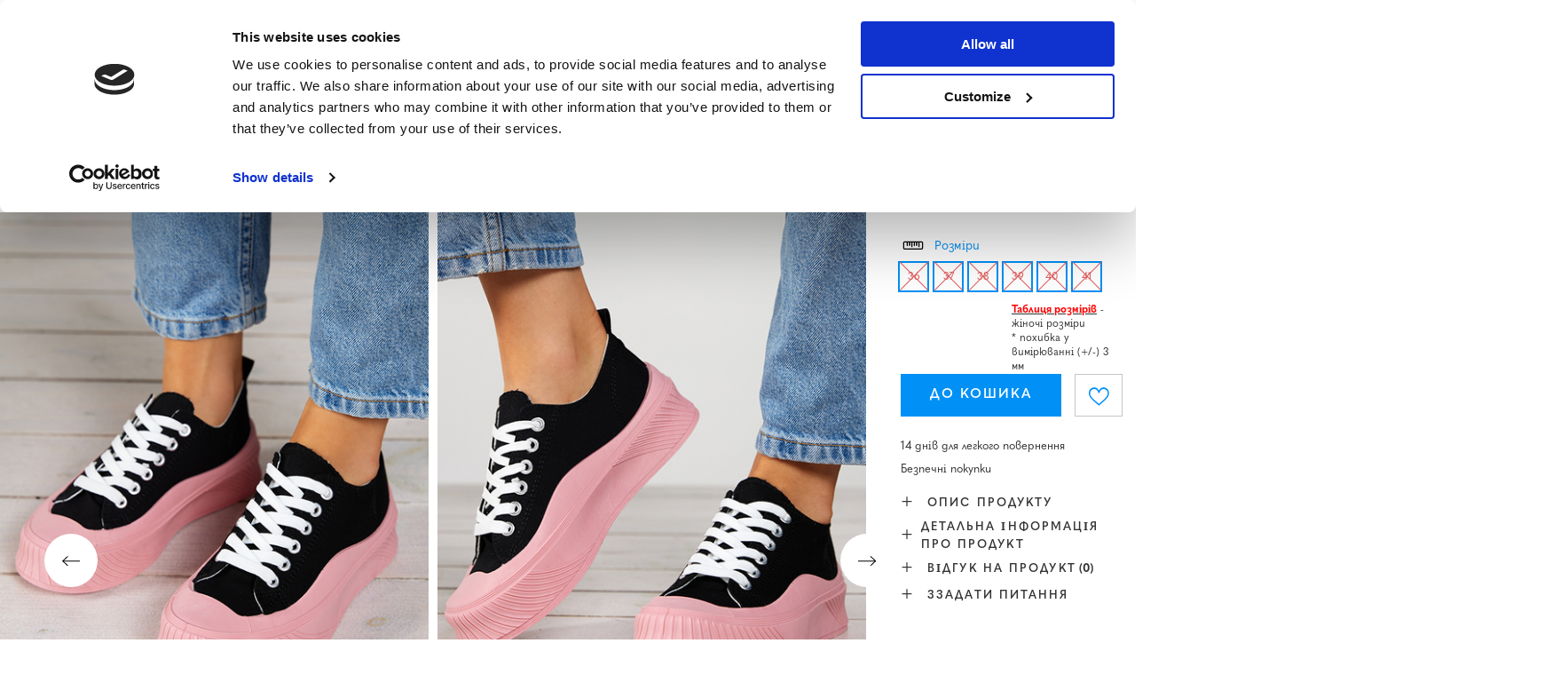

--- FILE ---
content_type: text/html; charset=utf-8
request_url: https://www.royal-fashion.cz/product-ukr-501038-CHERNI-ZHINOCHI-KROSIVKI-TIP-KROSIVKI-Nerikas-VZUTTIA.html
body_size: 28828
content:
<!DOCTYPE html>
<html lang="uk" class="--freeShipping --vat --gross " ><head><meta name='viewport' content='user-scalable=no, initial-scale = 1.0, maximum-scale = 1.0, width=device-width, viewport-fit=cover'/> <link rel="preload" crossorigin="anonymous" as="font" href="/gfx/custom/fontello_rf.woff?v=2"><meta http-equiv="Content-Type" content="text/html; charset=utf-8"><meta http-equiv="X-UA-Compatible" content="IE=edge"><title>Черні жіночі кросівки, тип кросівки Nerikas - Взуття - чорний | Royalfashion.pl - sklep z butami online</title><meta name="keywords" content=""><meta name="description" content="Kup buty 'Черні жіночі кросівки, тип кросівки Nerikas - Взуття' w atrakcyjnej cenie! Dzięki nam Twoja szafa wzbogaci się o modne i wygodne obuwie!"><link rel="icon" href="/gfx/ukr/favicon.ico"><meta name="theme-color" content="#0090f6"><meta name="msapplication-navbutton-color" content="#0090f6"><meta name="apple-mobile-web-app-status-bar-style" content="#0090f6"><link rel="stylesheet" type="text/css" href="/gfx/ukr/projector_style.css.gzip?r=1746207381"><link rel="preload stylesheet" as="style" href="/gfx/ukr/style.css.gzip?r=1746207381"><script>var app_shop={urls:{prefix:'data="/gfx/'.replace('data="', '')+'ukr/',graphql:'/graphql/v1/'},vars:{priceType:'gross',priceTypeVat:true,productDeliveryTimeAndAvailabilityWithBasket:false,geoipCountryCode:'US',},txt:{priceTypeText:' брутто',},fn:{},fnrun:{},files:[],graphql:{}};const getCookieByName=(name)=>{const value=`; ${document.cookie}`;const parts = value.split(`; ${name}=`);if(parts.length === 2) return parts.pop().split(';').shift();return false;};if(getCookieByName('freeeshipping_clicked')){document.documentElement.classList.remove('--freeShipping');}if(getCookieByName('rabateCode_clicked')){document.documentElement.classList.remove('--rabateCode');}</script><meta name="robots" content="index,follow"><meta name="rating" content="general"><meta name="Author" content="Royal Fashion Vipol based on IdoSell - the best online selling solutions for your e-store (www.idosell.com/shop).">
<!-- Begin LoginOptions html -->

<style>
#client_new_social .service_item[data-name="service_Apple"]:before, 
#cookie_login_social_more .service_item[data-name="service_Apple"]:before,
.oscop_contact .oscop_login__service[data-service="Apple"]:before {
    display: block;
    height: 2.6rem;
    content: url('/gfx/standards/apple.svg?r=1743165583');
}
.oscop_contact .oscop_login__service[data-service="Apple"]:before {
    height: auto;
    transform: scale(0.8);
}
#client_new_social .service_item[data-name="service_Apple"]:has(img.service_icon):before,
#cookie_login_social_more .service_item[data-name="service_Apple"]:has(img.service_icon):before,
.oscop_contact .oscop_login__service[data-service="Apple"]:has(img.service_icon):before {
    display: none;
}
</style>

<!-- End LoginOptions html -->

<!-- Open Graph -->
<meta property="og:type" content="website"><meta property="og:url" content="https://www.royal-fashion.cz/product-ukr-501038-CHERNI-ZHINOCHI-KROSIVKI-TIP-KROSIVKI-Nerikas-VZUTTIA.html
"><meta property="og:title" content="Черні жіночі кросівки, тип кросівки Nerikas - Взуття"><meta property="og:description" content="Мега стильні жіночі кросівки, тип кросівки, на товстому кольорі. Модель на шнурівці виготовлена з тканинного матеріалу. Чудове доповнення до вашого повсякденного вбрання!"><meta property="og:site_name" content="Royal Fashion Vipol"><meta property="og:locale" content="uk_UA"><meta property="og:locale:alternate" content="cs_CZ"><meta property="og:image" content="https://www.royal-fashion.cz/hpeciai/4e62da5233ae2d8d6a98e738d4b85f75/ukr_pl_CHERNI-ZHINOCHI-KROSIVKI-TIP-KROSIVKI-Nerikas-VZUTTIA-501038_8.jpg"><meta property="og:image:width" content="500"><meta property="og:image:height" content="625"><link rel="manifest" href="https://www.royal-fashion.cz/data/include/pwa/8/manifest.json?t=3"><meta name="apple-mobile-web-app-capable" content="yes"><meta name="apple-mobile-web-app-status-bar-style" content="black"><meta name="apple-mobile-web-app-title" content="royal-fashion.cz"><link rel="apple-touch-icon" href="/data/include/pwa/8/icon-128.png"><link rel="apple-touch-startup-image" href="/data/include/pwa/8/logo-512.png" /><meta name="msapplication-TileImage" content="/data/include/pwa/8/icon-144.png"><meta name="msapplication-TileColor" content="#2F3BA2"><meta name="msapplication-starturl" content="/"><script type="application/javascript">var _adblock = true;</script><script async src="/data/include/advertising.js"></script><script type="application/javascript">var statusPWA = {
                online: {
                    txt: "Connected to the Internet",
                    bg: "#5fa341"
                },
                offline: {
                    txt: "No Internet connection",
                    bg: "#eb5467"
                }
            }</script><script async type="application/javascript" src="/ajax/js/pwa_online_bar.js?v=1&r=6"></script><script type="application/javascript" src="/ajax/js/webpush_subscription.js?v=1&r=4"></script><script type="application/javascript">WebPushHandler.publicKey = 'BKro4NIm/F7ml0jJCXVMzosB4FU8T25kVour4VunjJoE7XkuSuqWz+A//vobS9CuF1hG7R8r9X3KxY5HlZ2V9eo=';WebPushHandler.version = '1';WebPushHandler.setPermissionValue();</script>
<!-- End Open Graph -->

<link rel="canonical" href="https://www.royal-fashion.cz/product-ukr-501038-CHERNI-ZHINOCHI-KROSIVKI-TIP-KROSIVKI-Nerikas-VZUTTIA.html" />
<link rel="alternate" hreflang="cs" href="https://www.royal-fashion.cz/product-cze-501038-Cerne-damske-tenisky-typ-Nerikas-tenisky-Obuv.html" />
<link rel="alternate" hreflang="uk" href="https://www.royal-fashion.cz/product-ukr-501038-CHERNI-ZHINOCHI-KROSIVKI-TIP-KROSIVKI-Nerikas-VZUTTIA.html" />
                <!-- Global site tag (gtag.js) -->
                <script  async src="https://www.googletagmanager.com/gtag/js?id=AW-444144526"></script>
                <script >
                    window.dataLayer = window.dataLayer || [];
                    window.gtag = function gtag(){dataLayer.push(arguments);}
                    gtag('js', new Date());
                    
                    gtag('config', 'AW-444144526', {"allow_enhanced_conversions":true});
gtag('config', 'AW-593439256', {"allow_enhanced_conversions":true});
gtag('config', 'G-6L1KDMXVF7');

                </script>
                            <!-- Google Tag Manager -->
                    <script >(function(w,d,s,l,i){w[l]=w[l]||[];w[l].push({'gtm.start':
                    new Date().getTime(),event:'gtm.js'});var f=d.getElementsByTagName(s)[0],
                    j=d.createElement(s),dl=l!='dataLayer'?'&l='+l:'';j.async=true;j.src=
                    'https://www.googletagmanager.com/gtm.js?id='+i+dl;f.parentNode.insertBefore(j,f);
                    })(window,document,'script','dataLayer','GTM-NXMCD8S');</script>
            <!-- End Google Tag Manager -->
<!-- Begin additional html or js -->


<!--533|8|141| modified: 2024-01-02 15:07:22-->
<style>
    .hotspot_labels_wrapper .hotspot_label.--bestseller {
        border-color: #ffd1dc !important;
        color: #000 !important;
        background: #ffd1dc !important;
        border-radius: 0 !important;
        font-weight: bold !important;
        text-transform: capitalize !important;
    }
    .hotspot_labels_wrapper .hotspot_label.--new {
        border-color: #10ac82 !important;
        color: #fff !important;
        background: #10ac82 !important;
        border-radius: 0 !important;
        font-weight: bold !important;
    }
    .hotspot_labels_wrapper .yousave_percent {
        border: 2px solid #fff !important;
    }
</style>
<!--535|8|153| modified: 2024-01-02 14:44:46-->
<style>
    li.--noBold:nth-child(2)>a:nth-child(1) {
        color: #cd0000 !important;
        text-transform: uppercase;
    }

    li.--noBold:nth-child(2)>a:nth-child(1)::after {
        content: " \1F3F7 \FE0F" !important;
    }

    .navbar-nav>li:nth-child(2)>a:nth-child(1) {
        color: #cd0000 !important;
        text-transform: uppercase;
    }

    .navbar-nav>li:nth-child(2)>a:nth-child(1)::after {
        content: " \1F3F7 \FE0F" !important;
    }
</style>


<!-- End additional html or js -->
                <script>
                if (window.ApplePaySession && window.ApplePaySession.canMakePayments()) {
                    var applePayAvailabilityExpires = new Date();
                    applePayAvailabilityExpires.setTime(applePayAvailabilityExpires.getTime() + 2592000000); //30 days
                    document.cookie = 'applePayAvailability=yes; expires=' + applePayAvailabilityExpires.toUTCString() + '; path=/;secure;'
                    var scriptAppleJs = document.createElement('script');
                    scriptAppleJs.src = "/ajax/js/apple.js?v=3";
                    if (document.readyState === "interactive" || document.readyState === "complete") {
                          document.body.append(scriptAppleJs);
                    } else {
                        document.addEventListener("DOMContentLoaded", () => {
                            document.body.append(scriptAppleJs);
                        });  
                    }
                } else {
                    document.cookie = 'applePayAvailability=no; path=/;secure;'
                }
                </script>
                <script>let paypalDate = new Date();
                    paypalDate.setTime(paypalDate.getTime() + 86400000);
                    document.cookie = 'payPalAvailability_CZK=-1; expires=' + paypalDate.getTime() + '; path=/; secure';
                </script><link rel="preload" as="image" href="/hpeciai/2c05f9b24e0c5c2a754ed5325fe763be/ukr_pm_CHERNI-ZHINOCHI-KROSIVKI-TIP-KROSIVKI-Nerikas-VZUTTIA-501038_8.jpg"><style>
									#photos_slider[data-skeleton] .photos__link:before {
										padding-top: calc(625/500* 100%);
									}
									@media (min-width: 979px) {.photos__slider[data-skeleton] .photos__figure:not(.--nav):first-child .photos__link {
										max-height: 625px;
									}}
								</style><link rel="preconnect" href="https://use.typekit.net"><link rel="stylesheet" href="https://use.typekit.net/odi6snr.css"><meta property="og:type" content="product"><meta property="product:retailer_part_no" content="501038"><meta property="og:image" content="hpeciai/b8a7fa94be4dc9a0f6e699b95026356d/pol_il_Czarne-damskie-tenisowki-typu-trampki-Nerikas-Obuwie-501038.jpg"><meta property="og:title" content="Черні жіночі кросівки, тип кросівки Nerikas - Взуття"><meta property="product:category" content="Жіночі тренери"><meta property="product:category" content="Жіночі тренери"><meta property="product:price:amount" content="249.00"></head><body><script async
                                  data_environment = "production";
                                  src="https://eu-library.klarnaservices.com/lib.js"
                                  data-client-id="eb0ab253-95fb-56a4-8b87-f7e9d534771d"></script><div id="container" class="projector_page container max-width-1200" data-banner=""><header class=""><script class="ajaxLoad">
                app_shop.vars.vat_registered = "true";
                app_shop.vars.currency_format = "###,##0.";
                
                    app_shop.vars.currency_before_value = false;
                
                    app_shop.vars.currency_space = true;
                
                app_shop.vars.symbol = "Kč";
                app_shop.vars.id= "CZK";
                app_shop.vars.baseurl = "http://www.royal-fashion.cz/";
                app_shop.vars.sslurl= "https://www.royal-fashion.cz/";
                app_shop.vars.curr_url= "%2Fproduct-ukr-501038-CHERNI-ZHINOCHI-KROSIVKI-TIP-KROSIVKI-Nerikas-VZUTTIA.html";
                

                var currency_decimal_separator = ',';
                var currency_grouping_separator = ' ';

                
                    app_shop.vars.blacklist_extension = ["exe","com","swf","js","php"];
                
                    app_shop.vars.blacklist_mime = ["application/javascript","application/octet-stream","message/http","text/javascript","application/x-deb","application/x-javascript","application/x-shockwave-flash","application/x-msdownload"];
                
                    app_shop.urls.contact = "/contact-ukr.html";
                </script><div id="viewType" style="display:none"></div><div id="freeShipping" class="freeShipping"><span class="freeShipping__info">Безкоштовна доставка</span><strong class="freeShipping__val">
						від 
						1 000,00 Kč</strong><a href="" class="freeShipping__close"></a></div><div id="logo" class="d-flex align-items-center"><a href="https://www.royal-fashion.cz/main-ukr.html" target="_self"><img src="/data/gfx/mask/ukr/logo_8_big.png" alt="www.royal-fashion.cz/ua" width="319" height="120"></a></div><nav id="menu_categories" class="wide"><button type="button" class="navbar-toggler"></button><div class="navbar-collapse" id="menu_navbar"><ul class="navbar-nav mx-md-n2"><li class="nav-item"><a  href="/ukr_m_NOVINKI-837.html" target="_self" title="Новинки" class="nav-link nav-gfx" ><img class="b-lazy" alt="Новинки" title="Новинки" data-src="/data/gfx/ukr/navigation/1_1_i_837.webp"><span class="gfx_lvl_1 d-none">Новинки</span></a></li><li class="nav-item"><a  href="/ukr_m_KOSMETIKA-10951.html" target="_self" title="Косметика" class="nav-link" >Косметика</a><ul class="navbar-subnav"><li class="nav-item"><a  href="/ukr_m_KOSMETIKA_TILO-10954.html" target="_self" title="тіло" class="nav-link" >тіло</a></li><li class="nav-item"><a  href="/ukr_m_KOSMETIKA_OBLICHCHIA-10955.html" target="_self" title="обличчя" class="nav-link" >обличчя</a></li><li class="nav-item"><a  href="/ukr_m_KOSMETIKA_VOLOSSIA-10956.html" target="_self" title="волосся" class="nav-link" >волосся</a></li><li class="nav-item"><a  href="/ukr_m_KOSMETIKA_RUKI-10957.html" target="_self" title="руки" class="nav-link" >руки</a></li><li class="nav-item"><a  href="/ukr_m_KOSMETIKA_-ZAPAKHI-10958.html" target="_self" title=" запахи" class="nav-link" > запахи</a></li><li class="nav-item"><a  href="/ukr_m_KOSMETIKA_KHIMIKATI-10959.html" target="_self" title="хімікати" class="nav-link" >хімікати</a></li><li class="nav-item"><a  href="/ukr_m_KOSMETIKA_Makijaz-10963.html" target="_self" title="Makijaż" class="nav-link" >Makijaż</a><ul class="navbar-subsubnav"><li class="nav-item"><a  href="/ukr_m_KOSMETIKA_Makijaz_Twarz-10964.html" target="_self" title="Twarz" class="nav-link" >Twarz</a></li><li class="nav-item"><a  href="/ukr_m_KOSMETIKA_Makijaz_Oczy-10965.html" target="_self" title="Oczy" class="nav-link" >Oczy</a></li><li class="nav-item"><a  href="/ukr_m_KOSMETIKA_Makijaz_Usta-10966.html" target="_self" title="Usta" class="nav-link" >Usta</a></li></ul></li><li class="nav-item"><a  href="/ukr_m_KOSMETIKA_Higiena-10967.html" target="_self" title="Higiena" class="nav-link" >Higiena</a></li></ul></li><li class="nav-item"><a  href="https://royalfashion.com.ua/Bestseller-sbestseller-ukr.html" target="_self" title="BESTSELLER" class="nav-link nav-gfx" ><img class="b-lazy" alt="BESTSELLER" title="BESTSELLER" data-src="/data/gfx/ukr/navigation/1_1_i_856.jpg"><span class="gfx_lvl_1 d-none">BESTSELLER</span></a></li><li class="nav-item"><a  href="/ukr_m_BLACK-FRIDAY-10978.html" target="_self" title="BLACK FRIDAY" class="nav-link" >BLACK FRIDAY</a><ul class="navbar-subnav"><li class="nav-item"><a  href="/ukr_m_BLACK-FRIDAY_-10-10979.html" target="_self" title="-10%" class="nav-link" >-10%</a></li><li class="nav-item"><a  href="/ukr_m_BLACK-FRIDAY_-20-10980.html" target="_self" title="- 20%" class="nav-link" >- 20%</a></li><li class="nav-item"><a  href="/ukr_m_BLACK-FRIDAY_-30-10981.html" target="_self" title="- 30%" class="nav-link" >- 30%</a></li><li class="nav-item"><a  href="/ukr_m_BLACK-FRIDAY_-40-10982.html" target="_self" title="- 40%" class="nav-link" >- 40%</a></li><li class="nav-item"><a  href="/ukr_m_BLACK-FRIDAY_-50-10983.html" target="_self" title="- 50%" class="nav-link" >- 50%</a></li></ul></li><li class="nav-item"><a  href="/ukr_m_ROZPRODAZH-3170.html" target="_self" title="РОЗПРОДАЖ" class="nav-link" >РОЗПРОДАЖ</a><ul class="navbar-subnav"><li class="nav-item"><a  href="/ukr_m_ROZPRODAZH_OUTLET-759.html" target="_self" title="OUTLET" class="nav-link nav-gfx" ><img class="gfx_lvl_2 b-lazy" alt="OUTLET" title="OUTLET" data-src="/data/gfx/ukr/navigation/1_1_i_759.webp"><span class="gfx_lvl_2 d-none">OUTLET</span></a></li><li class="nav-item"><a  href="/ukr_m_ROZPRODAZH_AKCIIA-947.html" target="_self" title="Акція %" class="nav-link nav-gfx" ><img class="gfx_lvl_2 b-lazy" alt="Акція %" title="Акція %" data-src="/data/gfx/ukr/navigation/1_1_i_947.webp"><span class="gfx_lvl_2 d-none">Акція %</span></a></li><li class="nav-item"><a  href="/ukr_m_ROZPRODAZH_OSTANNI-PARI-474.html" target="_self" title="Останні пари" class="nav-link nav-gfx" ><img class="gfx_lvl_2 b-lazy" alt="Останні пари" title="Останні пари" data-src="/data/gfx/ukr/navigation/1_1_i_474.webp"><span class="gfx_lvl_2 d-none">Останні пари</span></a></li><li class="nav-item"><a  href="/ukr_m_ROZPRODAZH_LATO-DO-29-99-zl-10933.html" target="_self" title="LATO DO 29,99 zł" class="nav-link" >LATO DO 29,99 zł</a></li></ul></li><li class="nav-item active"><a  href="/ukr_m_VZUTTIA-100.html" target="_self" title="Взуття" class="nav-link active nav-gfx" ><img class="b-lazy" alt="Взуття" title="Взуття" data-src="/data/gfx/ukr/navigation/1_1_i_100.webp"><span class="gfx_lvl_1 d-none">Взуття</span></a><ul class="navbar-subnav"><li class="nav-item"><a  href="/ukr_m_VZUTTIA_SHL-OPANCI-209.html" target="_self" title="Шльопанці" class="nav-link nav-gfx" ><img class="gfx_lvl_2 b-lazy" alt="Шльопанці" title="Шльопанці" data-src="/data/gfx/ukr/navigation/1_1_i_209.webp"><span class="gfx_lvl_2 d-none">Шльопанці</span></a><ul class="navbar-subsubnav"><li class="nav-item"><a  href="/ukr_m_VZUTTIA_SHL-OPANCI_PLASKI-SHL-OPANCI-1462.html" target="_self" title="Пласкі шльопанці " class="nav-link nav-gfx" ><img class="gfx_lvl_3 b-lazy" alt="Пласкі шльопанці " title="Пласкі шльопанці " data-src="/data/gfx/ukr/navigation/1_1_i_1462.webp"><span class="gfx_lvl_3 d-none">Пласкі шльопанці </span></a></li><li class="nav-item"><a  href="/ukr_m_VZUTTIA_SHL-OPANCI_TAPOCHKI-NA-PIDBORAKH-6693.html" target="_self" title="Тапочки на підборах" class="nav-link" >Тапочки на підборах</a></li><li class="nav-item"><a  href="/ukr_m_VZUTTIA_SHL-OPANCI_SHL-OPANCI-V-BASEIN-1460.html" target="_self" title="Шльопанці в басейн" class="nav-link nav-gfx" ><img class="gfx_lvl_3 b-lazy" alt="Шльопанці в басейн" title="Шльопанці в басейн" data-src="/data/gfx/ukr/navigation/1_1_i_1460.webp"><span class="gfx_lvl_3 d-none">Шльопанці в басейн</span></a></li><li class="nav-item"><a  href="/ukr_m_VZUTTIA_SHL-OPANCI_VETNAMKI-2694.html" target="_self" title="В'єтнамки" class="nav-link nav-gfx" ><img class="gfx_lvl_3 b-lazy" alt="В'єтнамки" title="В'єтнамки" data-src="/data/gfx/ukr/navigation/1_1_i_2694.webp"><span class="gfx_lvl_3 d-none">В'єтнамки</span></a></li></ul></li><li class="nav-item"><a  href="/ukr_m_VZUTTIA_BOSONIZHKI-173.html" target="_self" title="Босоніжки" class="nav-link nav-gfx" ><img class="gfx_lvl_2 b-lazy" alt="Босоніжки" title="Босоніжки" data-src="/data/gfx/ukr/navigation/1_1_i_173.webp"><span class="gfx_lvl_2 d-none">Босоніжки</span></a><ul class="navbar-subsubnav"><li class="nav-item"><a  href="/ukr_m_VZUTTIA_BOSONIZHKI_BOSONIZHKI-NA-PLASKII-PIDOSHVI-882.html" target="_self" title="Босоніжки на пласкій підошві" class="nav-link" >Босоніжки на пласкій підошві</a></li><li class="nav-item"><a  href="/ukr_m_VZUTTIA_BOSONIZHKI_BOSONIZHKI-NA-KABLUCI-880.html" target="_self" title="Босоніжки на каблуці" class="nav-link" >Босоніжки на каблуці</a></li><li class="nav-item"><a  href="/ukr_m_VZUTTIA_BOSONIZHKI_BOSONIZHKI-NA-SHPIL-CI-881.html" target="_self" title="Босоніжки на шпильці" class="nav-link" >Босоніжки на шпильці</a></li><li class="nav-item"><a  href="/ukr_m_VZUTTIA_BOSONIZHKI_BOSONIZHKI-NA-TANKETCI-883.html" target="_self" title="Босоніжки на танкетці" class="nav-link" >Босоніжки на танкетці</a></li></ul></li><li class="nav-item"><a  href="/ukr_m_VZUTTIA_ESPADRIL-I-185.html" target="_self" title="Еспадрильї" class="nav-link nav-gfx" ><img class="gfx_lvl_2 b-lazy" alt="Еспадрильї" title="Еспадрильї" data-src="/data/gfx/ukr/navigation/1_1_i_185.webp"><span class="gfx_lvl_2 d-none">Еспадрильї</span></a><ul class="navbar-subsubnav"><li class="nav-item"><a  href="/ukr_m_VZUTTIA_ESPADRIL-I_ESPADRILI-PLOSKI-1418.html" target="_self" title="Еспадрили плоскі " class="nav-link" >Еспадрили плоскі </a></li><li class="nav-item"><a  href="/ukr_m_VZUTTIA_ESPADRIL-I_ESPADRILI-NA-TANKETCI-1420.html" target="_self" title="Еспадрили на танкетці" class="nav-link" >Еспадрили на танкетці</a></li></ul></li><li class="nav-item active"><a  href="/ukr_m_VZUTTIA_KROSIVKI-195.html" target="_self" title="Кросівки" class="nav-link nav-gfx active" ><img class="gfx_lvl_2 b-lazy" alt="Кросівки" title="Кросівки" data-src="/data/gfx/ukr/navigation/1_1_i_195.webp"><span class="gfx_lvl_2 d-none">Кросівки</span></a><ul class="navbar-subsubnav"><li class="nav-item"><a  href="/ukr_m_VZUTTIA_KROSIVKI_KROSIVKI-1317.html" target="_self" title="Кросівки" class="nav-link" >Кросівки</a></li><li class="nav-item active"><a  href="/ukr_m_VZUTTIA_KROSIVKI_POVSIAKDENNI-KROSIVKI-1318.html" target="_self" title="Повсякденні кросівки" class="nav-link active" >Повсякденні кросівки</a></li><li class="nav-item"><a  href="/ukr_m_VZUTTIA_KROSIVKI_BIG-FIZICHNI-VPRAVI-TA-TRENUVANNIA-4633.html" target="_self" title="Біг, фізичні вправи та тренування" class="nav-link" >Біг, фізичні вправи та тренування</a></li><li class="nav-item"><a  href="/ukr_m_VZUTTIA_KROSIVKI_KROSIVKI-NA-PLATFORMI-180.html" target="_self" title="Кросівки на платформі" class="nav-link nav-gfx" ><img class="gfx_lvl_3 b-lazy" alt="Кросівки на платформі" title="Кросівки на платформі" data-src="/data/gfx/ukr/navigation/1_1_i_180.webp"><span class="gfx_lvl_3 d-none">Кросівки на платформі</span></a></li><li class="nav-item"><a  href="/ukr_m_VZUTTIA_KROSIVKI_SPORTIVNE-UTEPLENE-4634.html" target="_self" title="Спортивне утеплене" class="nav-link" >Спортивне утеплене</a></li><li class="nav-item"><a  href="/ukr_m_VZUTTIA_KROSIVKI_Sportowe-10942.html" target="_self" title="Sportowe" class="nav-link" >Sportowe</a></li></ul></li><li class="nav-item"><a  href="/ukr_m_VZUTTIA_NOVINKI-2525.html" target="_self" title="Новинки" class="nav-link nav-gfx" ><img class="gfx_lvl_2 b-lazy" alt="Новинки" title="Новинки" data-src="/data/gfx/ukr/navigation/1_1_i_2525.webp"><span class="gfx_lvl_2 d-none">Новинки</span></a><ul class="navbar-subsubnav"><li class="nav-item"><a  href="/ukr_m_VZUTTIA_NOVINKI_VZUTTIA-3167.html" target="_self" title="Взуття" class="nav-link nav-gfx" ><img class="gfx_lvl_3 b-lazy" alt="Взуття" title="Взуття" data-src="/data/gfx/ukr/navigation/1_1_i_3167.webp"><span class="gfx_lvl_3 d-none">Взуття</span></a></li></ul></li><li class="nav-item"><a  href="/ukr_m_VZUTTIA_KEDI-1479.html" target="_self" title="Кеди" class="nav-link nav-gfx" ><img class="gfx_lvl_2 b-lazy" alt="Кеди" title="Кеди" data-src="/data/gfx/ukr/navigation/1_1_i_1479.webp"><span class="gfx_lvl_2 d-none">Кеди</span></a><ul class="navbar-subsubnav"><li class="nav-item"><a  href="/ukr_m_VZUTTIA_KEDI_SPORTIVNE-VZUTTIA-1319.html" target="_self" title="Спортивне взуття" class="nav-link nav-gfx" ><img class="gfx_lvl_3 b-lazy" alt="Спортивне взуття" title="Спортивне взуття" data-src="/data/gfx/ukr/navigation/1_1_i_1319.webp"><span class="gfx_lvl_3 d-none">Спортивне взуття</span></a></li><li class="nav-item"><a  href="/ukr_m_VZUTTIA_KEDI_SLIPONI-205.html" target="_self" title="Сліпони" class="nav-link nav-gfx" ><img class="gfx_lvl_3 b-lazy" alt="Сліпони" title="Сліпони" data-src="/data/gfx/ukr/navigation/1_1_i_205.webp"><span class="gfx_lvl_3 d-none">Сліпони</span></a></li><li class="nav-item"><a  href="/ukr_m_VZUTTIA_KEDI_KEDI-2698.html" target="_self" title="Кеди" class="nav-link" >Кеди</a></li></ul></li><li class="nav-item"><a  href="/ukr_m_VZUTTIA_NAPIVCHEREVIKI-207.html" target="_self" title="Напівчеревики" class="nav-link nav-gfx" ><img class="gfx_lvl_2 b-lazy" alt="Напівчеревики" title="Напівчеревики" data-src="/data/gfx/ukr/navigation/1_1_i_207.webp"><span class="gfx_lvl_2 d-none">Напівчеревики</span></a></li><li class="nav-item"><a  href="/ukr_m_VZUTTIA_LOFERI-4635.html" target="_self" title="Лофери" class="nav-link nav-gfx" ><img class="gfx_lvl_2 b-lazy" alt="Лофери" title="Лофери" data-src="/data/gfx/ukr/navigation/1_1_i_4635.webp"><span class="gfx_lvl_2 d-none">Лофери</span></a><ul class="navbar-subsubnav"><li class="nav-item"><a  href="/ukr_m_VZUTTIA_LOFERI_Mokasyny-na-plaskiej-podeszwie-10940.html" target="_self" title="Mokasyny na płaskiej podeszwie" class="nav-link" >Mokasyny na płaskiej podeszwie</a></li><li class="nav-item"><a  href="/ukr_m_VZUTTIA_LOFERI_Mokasyny-na-obcasie-10941.html" target="_self" title="Mokasyny na obcasie" class="nav-link" >Mokasyny na obcasie</a></li></ul></li><li class="nav-item"><a  href="/ukr_m_VZUTTIA_BALETKI-171.html" target="_self" title="Балетки" class="nav-link nav-gfx" ><img class="gfx_lvl_2 b-lazy" alt="Балетки" title="Балетки" data-src="/data/gfx/ukr/navigation/1_1_i_171.webp"><span class="gfx_lvl_2 d-none">Балетки</span></a><ul class="navbar-subsubnav"><li class="nav-item"><a  href="/ukr_m_VZUTTIA_BALETKI_KLASICHNI-1323.html" target="_self" title="Класичні" class="nav-link" >Класичні</a></li><li class="nav-item"><a  href="/ukr_m_VZUTTIA_BALETKI_BALETKI-GUMOVI-835.html" target="_self" title="Балетки (гумові)" class="nav-link nav-gfx" ><img class="gfx_lvl_3 b-lazy" alt="Балетки (гумові)" title="Балетки (гумові)" data-src="/data/gfx/ukr/navigation/1_1_i_835.webp"><span class="gfx_lvl_3 d-none">Балетки (гумові)</span></a></li></ul></li><li class="nav-item"><a  href="/ukr_m_VZUTTIA_TUFLI-179.html" target="_self" title="Туфлі" class="nav-link nav-gfx" ><img class="gfx_lvl_2 b-lazy" alt="Туфлі" title="Туфлі" data-src="/data/gfx/ukr/navigation/1_1_i_179.webp"><span class="gfx_lvl_2 d-none">Туфлі</span></a><ul class="navbar-subsubnav"><li class="nav-item"><a  href="/ukr_m_VZUTTIA_TUFLI_KLASICHNI-1322.html" target="_self" title="Класичні" class="nav-link" >Класичні</a></li></ul></li><li class="nav-item"><a  href="/ukr_m_VZUTTIA_SHPIL-KI-757.html" target="_self" title="Шпильки" class="nav-link nav-gfx" ><img class="gfx_lvl_2 b-lazy" alt="Шпильки" title="Шпильки" data-src="/data/gfx/ukr/navigation/1_1_i_757.webp"><span class="gfx_lvl_2 d-none">Шпильки</span></a></li><li class="nav-item"><a  href="/ukr_m_VZUTTIA_CHEREVIKI-174.html" target="_self" title="Черевики" class="nav-link nav-gfx" ><img class="gfx_lvl_2 b-lazy" alt="Черевики" title="Черевики" data-src="/data/gfx/ukr/navigation/1_1_i_174.webp"><span class="gfx_lvl_2 d-none">Черевики</span></a><ul class="navbar-subsubnav"><li class="nav-item"><a  href="/ukr_m_VZUTTIA_CHEREVIKI_CHEREVIKI-BEZ-PIDBORIV-875.html" target="_self" title="Черевики без підборів" class="nav-link nav-gfx" ><img class="gfx_lvl_3 b-lazy" alt="Черевики без підборів" title="Черевики без підборів" data-src="/data/gfx/ukr/navigation/1_1_i_875.webp"><span class="gfx_lvl_3 d-none">Черевики без підборів</span></a></li><li class="nav-item"><a  href="/ukr_m_VZUTTIA_CHEREVIKI_CHEREVIKI-NA-KABLUCI-872.html" target="_self" title="Черевики на каблуці" class="nav-link nav-gfx" ><img class="gfx_lvl_3 b-lazy" alt="Черевики на каблуці" title="Черевики на каблуці" data-src="/data/gfx/ukr/navigation/1_1_i_872.jpg"><span class="gfx_lvl_3 d-none">Черевики на каблуці</span></a></li><li class="nav-item"><a  href="/ukr_m_VZUTTIA_CHEREVIKI_CHEREVIKI-NA-TANKETCI-870.html" target="_self" title="Черевики на танкетці" class="nav-link nav-gfx" ><img class="gfx_lvl_3 b-lazy" alt="Черевики на танкетці" title="Черевики на танкетці" data-src="/data/gfx/ukr/navigation/1_1_i_870.jpg"><span class="gfx_lvl_3 d-none">Черевики на танкетці</span></a></li><li class="nav-item"><a  href="/ukr_m_VZUTTIA_CHEREVIKI_CHEREVIKI-NA-SHPIL-CI-871.html" target="_self" title="Черевики на шпильці" class="nav-link nav-gfx" ><img class="gfx_lvl_3 b-lazy" alt="Черевики на шпильці" title="Черевики на шпильці" data-src="/data/gfx/ukr/navigation/1_1_i_871.jpg"><span class="gfx_lvl_3 d-none">Черевики на шпильці</span></a></li><li class="nav-item"><a  href="/ukr_m_VZUTTIA_CHEREVIKI_CHEREVIKI-SHNUROVANI-877.html" target="_self" title="Черевики шнуровані" class="nav-link nav-gfx" ><img class="gfx_lvl_3 b-lazy" alt="Черевики шнуровані" title="Черевики шнуровані" data-src="/data/gfx/ukr/navigation/1_1_i_877.jpg"><span class="gfx_lvl_3 d-none">Черевики шнуровані</span></a></li><li class="nav-item"><a  href="/ukr_m_VZUTTIA_CHEREVIKI_CHEREVIKI-NA-PLATFORMI-876.html" target="_self" title="Черевики на платформі" class="nav-link nav-gfx" ><img class="gfx_lvl_3 b-lazy" alt="Черевики на платформі" title="Черевики на платформі" data-src="/data/gfx/ukr/navigation/1_1_i_876.jpg"><span class="gfx_lvl_3 d-none">Черевики на платформі</span></a></li><li class="nav-item"><a  href="/ukr_m_VZUTTIA_CHEREVIKI_CHEREVIKI-CHELSI-758.html" target="_self" title="Черевики (Челсі)" class="nav-link nav-gfx" ><img class="gfx_lvl_3 b-lazy" alt="Черевики (Челсі)" title="Черевики (Челсі)" data-src="/data/gfx/ukr/navigation/1_1_i_758.webp"><span class="gfx_lvl_3 d-none">Черевики (Челсі)</span></a></li><li class="nav-item"><a  href="/ukr_m_VZUTTIA_CHEREVIKI_KOVBOIS-KI-CHEREVIKI-925.html" target="_self" title="Ковбойські черевики" class="nav-link nav-gfx" ><img class="gfx_lvl_3 b-lazy" alt="Ковбойські черевики" title="Ковбойські черевики" data-src="/data/gfx/ukr/navigation/1_1_i_925.webp"><span class="gfx_lvl_3 d-none">Ковбойські черевики</span></a></li><li class="nav-item"><a  href="/ukr_m_VZUTTIA_CHEREVIKI_CHEREVIKI-BEZ-UTEPLENNIA-4627.html" target="_self" title="черевики без утеплення" class="nav-link" >черевики без утеплення</a></li><li class="nav-item"><a  href="/ukr_m_VZUTTIA_CHEREVIKI_CHEREVIKI-Z-DELIKATNIM-UTEPLENNIAM-4628.html" target="_self" title="черевики з делікатним утепленням" class="nav-link" >черевики з делікатним утепленням</a></li><li class="nav-item"><a  href="/ukr_m_VZUTTIA_CHEREVIKI_CHEREVIKI-Z-GRUBIM-UTEPLENNIAM-4629.html" target="_self" title="черевики з грубим утепленням" class="nav-link" >черевики з грубим утепленням</a></li><li class="nav-item"><a  href="/ukr_m_VZUTTIA_CHEREVIKI_Bestseller-3148.html" target="_self" title="Bestseller" class="nav-link" >Bestseller</a></li><li class="nav-item"><a  href="/ukr_m_VZUTTIA_CHEREVIKI_NOVINKI-3147.html" target="_self" title="Новинки" class="nav-link" >Новинки</a></li></ul></li><li class="nav-item"><a  href="/ukr_m_VZUTTIA_BERCI-756.html" target="_self" title="Берци" class="nav-link nav-gfx" ><img class="gfx_lvl_2 b-lazy" alt="Берци" title="Берци" data-src="/data/gfx/ukr/navigation/1_1_i_756.webp"><span class="gfx_lvl_2 d-none">Берци</span></a></li><li class="nav-item"><a  href="/ukr_m_VZUTTIA_TIMBERLENDI-204.html" target="_self" title="Тімберленди" class="nav-link nav-gfx" ><img class="gfx_lvl_2 b-lazy" alt="Тімберленди" title="Тімберленди" data-src="/data/gfx/ukr/navigation/1_1_i_204.webp"><span class="gfx_lvl_2 d-none">Тімберленди</span></a></li><li class="nav-item"><a  href="/ukr_m_VZUTTIA_CHOBOTI-176.html" target="_self" title="Чоботи" class="nav-link nav-gfx" ><img class="gfx_lvl_2 b-lazy" alt="Чоботи" title="Чоботи" data-src="/data/gfx/ukr/navigation/1_1_i_176.webp"><span class="gfx_lvl_2 d-none">Чоботи</span></a><ul class="navbar-subsubnav"><li class="nav-item"><a  href="/ukr_m_VZUTTIA_CHOBOTI_CHOBOTI-DO-SEREDINI-LITKI-950.html" target="_self" title="Чоботи до середини литки" class="nav-link" >Чоботи до середини литки</a></li><li class="nav-item"><a  href="/ukr_m_VZUTTIA_CHOBOTI_CHOBOTI-DO-KOLINA-948.html" target="_self" title="Чоботи до коліна" class="nav-link" >Чоботи до коліна</a></li><li class="nav-item"><a  href="/ukr_m_VZUTTIA_CHOBOTI_BOTFORTI-949.html" target="_self" title="Ботфорти" class="nav-link" >Ботфорти</a></li><li class="nav-item"><a  href="/ukr_m_VZUTTIA_CHOBOTI_CHOBOTI-BEZ-UTEPLENNIA-4630.html" target="_self" title="чоботи без утеплення" class="nav-link" >чоботи без утеплення</a></li><li class="nav-item"><a  href="/ukr_m_VZUTTIA_CHOBOTI_CHOBOTI-Z-DELIKATNIM-UTEPLENNIAM-4631.html" target="_self" title="чоботи  з делікатним утепленням" class="nav-link" >чоботи  з делікатним утепленням</a></li><li class="nav-item"><a  href="/ukr_m_VZUTTIA_CHOBOTI_CHEREVIKI-NA-PLOSKOMU-KABLUCI-10943.html" target="_self" title="Черевики на плоскому каблуці" class="nav-link" >Черевики на плоскому каблуці</a></li><li class="nav-item"><a  href="/ukr_m_VZUTTIA_CHOBOTI_CHOBOTI-NA-PIDBORAKH-10944.html" target="_self" title="Чоботи на підборах" class="nav-link" >Чоботи на підборах</a></li></ul></li><li class="nav-item"><a  href="/ukr_m_VZUTTIA_ZIMOVI-CHEREVIKI-206.html" target="_self" title="Зимові черевики" class="nav-link nav-gfx" ><img class="gfx_lvl_2 b-lazy" alt="Зимові черевики" title="Зимові черевики" data-src="/data/gfx/ukr/navigation/1_1_i_206.webp"><span class="gfx_lvl_2 d-none">Зимові черевики</span></a></li><li class="nav-item"><a  href="/ukr_m_VZUTTIA_GUMOVI-CHOBOTI-183.html" target="_self" title="Гумові чоботи" class="nav-link nav-gfx" ><img class="gfx_lvl_2 b-lazy" alt="Гумові чоботи" title="Гумові чоботи" data-src="/data/gfx/ukr/navigation/1_1_i_183.webp"><span class="gfx_lvl_2 d-none">Гумові чоботи</span></a><ul class="navbar-subsubnav"><li class="nav-item"><a  href="/ukr_m_VZUTTIA_GUMOVI-CHOBOTI_LAKOVANI-878.html" target="_self" title="Лаковані" class="nav-link" >Лаковані</a></li><li class="nav-item"><a  href="/ukr_m_VZUTTIA_GUMOVI-CHOBOTI_MATOVI-879.html" target="_self" title="Матові" class="nav-link" >Матові</a></li></ul></li><li class="nav-item"><a  href="/ukr_m_VZUTTIA_KAPCI-818.html" target="_self" title="Капці" class="nav-link nav-gfx" ><img class="gfx_lvl_2 b-lazy" alt="Капці" title="Капці" data-src="/data/gfx/ukr/navigation/1_1_i_818.webp"><span class="gfx_lvl_2 d-none">Капці</span></a></li><li class="nav-item"><a  href="/ukr_m_VZUTTIA_Buty-na-Wielkie-Wyjscie-10936.html" target="_self" title="Buty na Wielkie Wyjście" class="nav-link" >Buty na Wielkie Wyjście</a></li><li class="nav-item"><a  href="/ukr_m_VZUTTIA_UGC-10968.html" target="_self" title="UGC" class="nav-link" >UGC</a></li></ul></li><li class="nav-item"><a  href="/ukr_m_DLIA-NEI-2333.html" target="_self" title="ДЛЯ НЕЇ" class="nav-link nav-gfx" ><img class="b-lazy" alt="ДЛЯ НЕЇ" title="ДЛЯ НЕЇ" data-src="/data/gfx/ukr/navigation/1_1_i_2333.webp"><span class="gfx_lvl_1 d-none">ДЛЯ НЕЇ</span></a><ul class="navbar-subnav"><li class="nav-item"><a  href="https://royalfashion.com.ua/Bestseller-sbestseller-ukr.html" target="_self" title="BESTSELLER" class="nav-link nav-gfx" ><img class="gfx_lvl_2 b-lazy" alt="BESTSELLER" title="BESTSELLER" data-src="/data/gfx/ukr/navigation/1_1_i_2516.webp"><span class="gfx_lvl_2 d-none">BESTSELLER</span></a><ul class="navbar-subsubnav"><li class="nav-item"><a  href="/ukr_m_DLIA-NEI_BESTSELLER_VZUTTIA-10887.html" target="_self" title="Взуття" class="nav-link" >Взуття</a></li><li class="nav-item"><a  href="/ukr_m_DLIA-NEI_BESTSELLER_ODIAG-10888.html" target="_self" title="Одяг" class="nav-link" >Одяг</a></li></ul></li><li class="nav-item"><a  href="/ukr_m_ROZPRODAZH_OUTLET-759.html" target="_self" title="OUTLET" class="nav-link nav-gfx" ><img class="gfx_lvl_2 b-lazy" alt="OUTLET" title="OUTLET" data-src="/data/gfx/ukr/navigation/1_1_i_9314.webp"><span class="gfx_lvl_2 d-none">OUTLET</span></a></li><li class="nav-item"><a  href="/ukr_m_DLIA-NEI_SALE-10925.html" target="_self" title="SALE" class="nav-link" >SALE</a></li><li class="nav-item"><a  href="/ukr_m_DLIA-NEI_Promotion-summer-10937.html" target="_self" title="Promotion summer" class="nav-link" >Promotion summer</a></li><li class="nav-item"><a  href="/ukr_m_DLIA-NEI_Promotion-sport-10938.html" target="_self" title="Promotion sport" class="nav-link" >Promotion sport</a></li><li class="nav-item"><a  href="/ukr_m_DLIA-NEI_Promotion-tenisowki-trampki-10939.html" target="_self" title="Promotion tenisowki trampki" class="nav-link" >Promotion tenisowki trampki</a></li></ul></li><li class="nav-item"><a  href="/ukr_m_ODIAG-981.html" target="_self" title="Одяг" class="nav-link nav-gfx" ><img class="b-lazy" alt="Одяг" title="Одяг" data-src="/data/gfx/ukr/navigation/1_1_i_981.webp"><span class="gfx_lvl_1 d-none">Одяг</span></a><ul class="navbar-subnav"><li class="nav-item"><a  href="/ukr_m_ODIAG_SHTANI-2508.html" target="_self" title="Штани" class="nav-link nav-gfx" ><img class="gfx_lvl_2 b-lazy" alt="Штани" title="Штани" data-src="/data/gfx/ukr/navigation/1_1_i_2508.webp"><span class="gfx_lvl_2 d-none">Штани</span></a><ul class="navbar-subsubnav"><li class="nav-item"><a  href="/ukr_m_ODIAG_SHTANI_LEGINSI-2510.html" target="_self" title="Легінси" class="nav-link nav-gfx" ><img class="gfx_lvl_3 b-lazy" alt="Легінси" title="Легінси" data-src="/data/gfx/ukr/navigation/1_1_i_2510.webp"><span class="gfx_lvl_3 d-none">Легінси</span></a></li><li class="nav-item"><a  href="/ukr_m_ODIAG_SHTANI_SPORTIVNI-2513.html" target="_self" title="Спортивні " class="nav-link nav-gfx" ><img class="gfx_lvl_3 b-lazy" alt="Спортивні " title="Спортивні " data-src="/data/gfx/ukr/navigation/1_1_i_2513.webp"><span class="gfx_lvl_3 d-none">Спортивні </span></a></li><li class="nav-item"><a  href="/ukr_m_ODIAG_SHTANI_KLASICHNI-2511.html" target="_self" title="Класичні" class="nav-link nav-gfx" ><img class="gfx_lvl_3 b-lazy" alt="Класичні" title="Класичні" data-src="/data/gfx/ukr/navigation/1_1_i_2511.webp"><span class="gfx_lvl_3 d-none">Класичні</span></a></li><li class="nav-item"><a  href="/ukr_m_ODIAG_SHTANI_DZHINSI-2509.html" target="_self" title="Джинси" class="nav-link nav-gfx" ><img class="gfx_lvl_3 b-lazy" alt="Джинси" title="Джинси" data-src="/data/gfx/ukr/navigation/1_1_i_2509.webp"><span class="gfx_lvl_3 d-none">Джинси</span></a></li><li class="nav-item"><a  href="/ukr_m_ODIAG_SHTANI_KARGO-2649.html" target="_self" title="Карго" class="nav-link nav-gfx" ><img class="gfx_lvl_3 b-lazy" alt="Карго" title="Карго" data-src="/data/gfx/ukr/navigation/1_1_i_2649.webp"><span class="gfx_lvl_3 d-none">Карго</span></a></li><li class="nav-item"><a  href="/ukr_m_ODIAG_SHTANI_EKO-SHKIRA-2512.html" target="_self" title="ЕКО-шкіра" class="nav-link nav-gfx" ><img class="gfx_lvl_3 b-lazy" alt="ЕКО-шкіра" title="ЕКО-шкіра" data-src="/data/gfx/ukr/navigation/1_1_i_2512.webp"><span class="gfx_lvl_3 d-none">ЕКО-шкіра</span></a></li><li class="nav-item"><a  href="/ukr_m_ODIAG_SHTANI_SHORTI-2656.html" target="_self" title="Шорти" class="nav-link nav-gfx" ><img class="gfx_lvl_3 b-lazy" alt="Шорти" title="Шорти" data-src="/data/gfx/ukr/navigation/1_1_i_2656.webp"><span class="gfx_lvl_3 d-none">Шорти</span></a></li></ul></li><li class="nav-item"><a  href="/ukr_m_ODIAG_SPORTIVNI-KOMPLEKTI-1442.html" target="_self" title="СПОРТИВНІ КОМПЛЕКТИ" class="nav-link nav-gfx" ><img class="gfx_lvl_2 b-lazy" alt="СПОРТИВНІ КОМПЛЕКТИ" title="СПОРТИВНІ КОМПЛЕКТИ" data-src="/data/gfx/ukr/navigation/1_1_i_1442.webp"><span class="gfx_lvl_2 d-none">СПОРТИВНІ КОМПЛЕКТИ</span></a></li><li class="nav-item"><a  href="/ukr_m_ODIAG_SUKNI-1435.html" target="_self" title="Сукні" class="nav-link nav-gfx" ><img class="gfx_lvl_2 b-lazy" alt="Сукні" title="Сукні" data-src="/data/gfx/ukr/navigation/1_1_i_1435.webp"><span class="gfx_lvl_2 d-none">Сукні</span></a><ul class="navbar-subsubnav"><li class="nav-item"><a  href="/ukr_m_ODIAG_SUKNI_KOROTKI-SUKNI-2531.html" target="_self" title="Короткі сукні" class="nav-link nav-gfx" ><img class="gfx_lvl_3 b-lazy" alt="Короткі сукні" title="Короткі сукні" data-src="/data/gfx/ukr/navigation/1_1_i_2531.webp"><span class="gfx_lvl_3 d-none">Короткі сукні</span></a></li><li class="nav-item"><a  href="/ukr_m_ODIAG_SUKNI_DOVGI-SUKNI-2532.html" target="_self" title="Довгі сукні" class="nav-link nav-gfx" ><img class="gfx_lvl_3 b-lazy" alt="Довгі сукні" title="Довгі сукні" data-src="/data/gfx/ukr/navigation/1_1_i_2532.webp"><span class="gfx_lvl_3 d-none">Довгі сукні</span></a></li><li class="nav-item"><a  href="/ukr_m_ODIAG_SUKNI_LITNI-SUKNI-2534.html" target="_self" title="Літні сукні" class="nav-link nav-gfx" ><img class="gfx_lvl_3 b-lazy" alt="Літні сукні" title="Літні сукні" data-src="/data/gfx/ukr/navigation/1_1_i_2534.webp"><span class="gfx_lvl_3 d-none">Літні сукні</span></a></li><li class="nav-item"><a  href="/ukr_m_ODIAG_SUKNI_VECHIRNI-SUKNI-2533.html" target="_self" title="Вечірні сукні" class="nav-link nav-gfx" ><img class="gfx_lvl_3 b-lazy" alt="Вечірні сукні" title="Вечірні сукні" data-src="/data/gfx/ukr/navigation/1_1_i_2533.webp"><span class="gfx_lvl_3 d-none">Вечірні сукні</span></a></li></ul></li><li class="nav-item"><a  href="/ukr_m_ODIAG_KURTKI-PIDZHAKI-1401.html" target="_self" title="КУРТКИ/ ПІДЖАКИ" class="nav-link nav-gfx" ><img class="gfx_lvl_2 b-lazy" alt="КУРТКИ/ ПІДЖАКИ" title="КУРТКИ/ ПІДЖАКИ" data-src="/data/gfx/ukr/navigation/1_1_i_1401.webp"><span class="gfx_lvl_2 d-none">КУРТКИ/ ПІДЖАКИ</span></a></li><li class="nav-item"><a  href="/ukr_m_ODIAG_SVETRI-1436.html" target="_self" title="СВЕТРИ" class="nav-link nav-gfx" ><img class="gfx_lvl_2 b-lazy" alt="СВЕТРИ" title="СВЕТРИ" data-src="/data/gfx/ukr/navigation/1_1_i_1436.webp"><span class="gfx_lvl_2 d-none">СВЕТРИ</span></a></li><li class="nav-item"><a  href="/ukr_m_ODIAG_Plus-Size-1320.html" target="_self" title="Plus Size" class="nav-link nav-gfx" ><img class="gfx_lvl_2 b-lazy" alt="Plus Size" title="Plus Size" data-src="/data/gfx/ukr/navigation/1_1_i_1320.webp"><span class="gfx_lvl_2 d-none">Plus Size</span></a></li><li class="nav-item"><a  href="/ukr_m_ODIAG_BLUZKI-1338.html" target="_self" title="Блузки" class="nav-link nav-gfx" ><img class="gfx_lvl_2 b-lazy" alt="Блузки" title="Блузки" data-src="/data/gfx/ukr/navigation/1_1_i_1338.webp"><span class="gfx_lvl_2 d-none">Блузки</span></a></li><li class="nav-item"><a  href="/ukr_m_ODIAG_SPORTIVNI-KOFTI-1453.html" target="_self" title="Спортивні кофти" class="nav-link nav-gfx" ><img class="gfx_lvl_2 b-lazy" alt="Спортивні кофти" title="Спортивні кофти" data-src="/data/gfx/ukr/navigation/1_1_i_1453.webp"><span class="gfx_lvl_2 d-none">Спортивні кофти</span></a></li><li class="nav-item"><a  href="/ukr_m_ODIAG_KOMBINEZONI-1440.html" target="_self" title="КОМБІНЕЗОНИ" class="nav-link nav-gfx" ><img class="gfx_lvl_2 b-lazy" alt="КОМБІНЕЗОНИ" title="КОМБІНЕЗОНИ" data-src="/data/gfx/ukr/navigation/1_1_i_1440.webp"><span class="gfx_lvl_2 d-none">КОМБІНЕЗОНИ</span></a></li><li class="nav-item"><a  href="/ukr_m_ODIAG_SPIDNICI-985.html" target="_self" title="Спідниці" class="nav-link nav-gfx" ><img class="gfx_lvl_2 b-lazy" alt="Спідниці" title="Спідниці" data-src="/data/gfx/ukr/navigation/1_1_i_985.webp"><span class="gfx_lvl_2 d-none">Спідниці</span></a></li><li class="nav-item"><a  href="/ukr_m_ODIAG_SHORTI-1434.html" target="_self" title="Шорти" class="nav-link nav-gfx" ><img class="gfx_lvl_2 b-lazy" alt="Шорти" title="Шорти" data-src="/data/gfx/ukr/navigation/1_1_i_1434.webp"><span class="gfx_lvl_2 d-none">Шорти</span></a><ul class="navbar-subsubnav"><li class="nav-item"><a  href="/ukr_m_ODIAG_SHORTI_SHORTI-2668.html" target="_self" title="Шорти" class="nav-link nav-gfx" ><img class="gfx_lvl_3 b-lazy" alt="Шорти" title="Шорти" data-src="/data/gfx/ukr/navigation/1_1_i_2668.webp"><span class="gfx_lvl_3 d-none">Шорти</span></a></li><li class="nav-item"><a  href="/ukr_m_ODIAG_SHORTI_3-4-2669.html" target="_self" title="3/4" class="nav-link nav-gfx" ><img class="gfx_lvl_3 b-lazy" alt="3/4" title="3/4" data-src="/data/gfx/ukr/navigation/1_1_i_2669.webp"><span class="gfx_lvl_3 d-none">3/4</span></a></li></ul></li><li class="nav-item"><a  href="/ukr_m_ODIAG_PLIAZHNII-ODIAG-2681.html" target="_self" title="Пляжний одяг" class="nav-link nav-gfx" ><img class="gfx_lvl_2 b-lazy" alt="Пляжний одяг" title="Пляжний одяг" data-src="/data/gfx/ukr/navigation/1_1_i_2681.webp"><span class="gfx_lvl_2 d-none">Пляжний одяг</span></a><ul class="navbar-subsubnav"><li class="nav-item"><a  href="/ukr_m_ODIAG_PLIAZHNII-ODIAG_PAREO-2691.html" target="_self" title="Парео" class="nav-link" >Парео</a></li><li class="nav-item"><a  href="/ukr_m_ODIAG_PLIAZHNII-ODIAG_KUPAL-NIK-2692.html" target="_self" title="Купальник" class="nav-link" >Купальник</a></li></ul></li><li class="nav-item"><a  href="/ukr_m_ODIAG_PIZHAMI-1965.html" target="_self" title="Піжами" class="nav-link nav-gfx" ><img class="gfx_lvl_2 b-lazy" alt="Піжами" title="Піжами" data-src="/data/gfx/ukr/navigation/1_1_i_1965.webp"><span class="gfx_lvl_2 d-none">Піжами</span></a></li><li class="nav-item"><a  href="/ukr_m_ODIAG_ZHINOCHII-KOSTIUM-1441.html" target="_self" title="ЖІНОЧИЙ КОСТЮМ" class="nav-link nav-gfx" ><img class="gfx_lvl_2 b-lazy" alt="ЖІНОЧИЙ КОСТЮМ" title="ЖІНОЧИЙ КОСТЮМ" data-src="/data/gfx/ukr/navigation/1_1_i_1441.webp"><span class="gfx_lvl_2 d-none">ЖІНОЧИЙ КОСТЮМ</span></a></li><li class="nav-item"><a  href="/ukr_m_ODIAG_KHALATI-1966.html" target="_self" title="Халати" class="nav-link nav-gfx" ><img class="gfx_lvl_2 b-lazy" alt="Халати" title="Халати" data-src="/data/gfx/ukr/navigation/1_1_i_1966.webp"><span class="gfx_lvl_2 d-none">Халати</span></a></li><li class="nav-item"><a  href="/ukr_m_ODIAG_NOVINKI-3159.html" target="_self" title="Новинки" class="nav-link" >Новинки</a></li></ul></li><li class="nav-item"><a  href="/ukr_m_BILIZNA-1994.html" target="_self" title="Білизна" class="nav-link nav-gfx" ><img class="b-lazy" alt="Білизна" title="Білизна" data-src="/data/gfx/ukr/navigation/1_1_i_1994.webp"><span class="gfx_lvl_1 d-none">Білизна</span></a><ul class="navbar-subnav"><li class="nav-item"><a  href="/ukr_m_BILIZNA_TRUSI-2355.html" target="_self" title="Труси" class="nav-link nav-gfx" ><img class="gfx_lvl_2 b-lazy" alt="Труси" title="Труси" data-src="/data/gfx/ukr/navigation/1_1_i_2355.webp"><span class="gfx_lvl_2 d-none">Труси</span></a><ul class="navbar-subsubnav"><li class="nav-item"><a  href="/ukr_m_BILIZNA_TRUSI_TANGA-2657.html" target="_self" title="Танга" class="nav-link nav-gfx" ><img class="gfx_lvl_3 b-lazy" alt="Танга" title="Танга" data-src="/data/gfx/ukr/navigation/1_1_i_2657.webp"><span class="gfx_lvl_3 d-none">Танга</span></a></li><li class="nav-item"><a  href="/ukr_m_BILIZNA_TRUSI_SLIPI-2658.html" target="_self" title="Сліпи" class="nav-link nav-gfx" ><img class="gfx_lvl_3 b-lazy" alt="Сліпи" title="Сліпи" data-src="/data/gfx/ukr/navigation/1_1_i_2658.webp"><span class="gfx_lvl_3 d-none">Сліпи</span></a></li><li class="nav-item"><a  href="/ukr_m_BILIZNA_TRUSI_ZHINOCHI-BOKSERKI-2659.html" target="_self" title="Жіночі боксерки" class="nav-link nav-gfx" ><img class="gfx_lvl_3 b-lazy" alt="Жіночі боксерки" title="Жіночі боксерки" data-src="/data/gfx/ukr/navigation/1_1_i_2659.webp"><span class="gfx_lvl_3 d-none">Жіночі боксерки</span></a></li><li class="nav-item"><a  href="/ukr_m_BILIZNA_TRUSI_KORIGUIUCHI-TRUSI-2661.html" target="_self" title="Коригуючі труси" class="nav-link nav-gfx" ><img class="gfx_lvl_3 b-lazy" alt="Коригуючі труси" title="Коригуючі труси" data-src="/data/gfx/ukr/navigation/1_1_i_2661.webp"><span class="gfx_lvl_3 d-none">Коригуючі труси</span></a></li><li class="nav-item"><a  href="/ukr_m_BILIZNA_TRUSI_STRINGI-2662.html" target="_self" title="Стринги" class="nav-link nav-gfx" ><img class="gfx_lvl_3 b-lazy" alt="Стринги" title="Стринги" data-src="/data/gfx/ukr/navigation/1_1_i_2662.webp"><span class="gfx_lvl_3 d-none">Стринги</span></a></li></ul></li><li class="nav-item"><a  href="/ukr_m_BILIZNA_BIUSTGAL-TERI-2360.html" target="_self" title="Бюстгальтери" class="nav-link nav-gfx" ><img class="gfx_lvl_2 b-lazy" alt="Бюстгальтери" title="Бюстгальтери" data-src="/data/gfx/ukr/navigation/1_1_i_2360.webp"><span class="gfx_lvl_2 d-none">Бюстгальтери</span></a><ul class="navbar-subsubnav"><li class="nav-item"><a  href="/ukr_m_BILIZNA_BIUSTGAL-TERI_Codzienne-10975.html" target="_self" title="Codzienne" class="nav-link" >Codzienne</a></li><li class="nav-item"><a  href="/ukr_m_BILIZNA_BIUSTGAL-TERI_Bralet-10976.html" target="_self" title="Bralet" class="nav-link" >Bralet</a></li><li class="nav-item"><a  href="/ukr_m_BILIZNA_BIUSTGAL-TERI_Sportowe-10977.html" target="_self" title="Sportowe" class="nav-link" >Sportowe</a></li></ul></li><li class="nav-item"><a  href="/ukr_m_BILIZNA_SHKARPETKI-820.html" target="_self" title="Шкарпетки" class="nav-link nav-gfx" ><img class="gfx_lvl_2 b-lazy" alt="Шкарпетки" title="Шкарпетки" data-src="/data/gfx/ukr/navigation/1_1_i_820.webp"><span class="gfx_lvl_2 d-none">Шкарпетки</span></a></li><li class="nav-item"><a  href="/ukr_m_BILIZNA_KOMPLEKT-NIZHN-OI-BILIZNI-2665.html" target="_self" title="Комплект нижньої білизни" class="nav-link nav-gfx" ><img class="gfx_lvl_2 b-lazy" alt="Комплект нижньої білизни" title="Комплект нижньої білизни" data-src="/data/gfx/ukr/navigation/1_1_i_2665.webp"><span class="gfx_lvl_2 d-none">Комплект нижньої білизни</span></a></li><li class="nav-item"><a  href="/ukr_m_BILIZNA_BODI-2358.html" target="_self" title="Боді" class="nav-link nav-gfx" ><img class="gfx_lvl_2 b-lazy" alt="Боді" title="Боді" data-src="/data/gfx/ukr/navigation/1_1_i_2358.webp"><span class="gfx_lvl_2 d-none">Боді</span></a></li><li class="nav-item"><a  href="/ukr_m_BILIZNA_KOLGOTKI-2356.html" target="_self" title="Колготки" class="nav-link nav-gfx" ><img class="gfx_lvl_2 b-lazy" alt="Колготки" title="Колготки" data-src="/data/gfx/ukr/navigation/1_1_i_2356.webp"><span class="gfx_lvl_2 d-none">Колготки</span></a></li></ul></li><li class="nav-item"><a  href="/ukr_m_DLIA-N-OGO-2334.html" target="_self" title="ДЛЯ НЬОГО" class="nav-link nav-gfx" ><img class="b-lazy" alt="ДЛЯ НЬОГО" title="ДЛЯ НЬОГО" data-src="/data/gfx/ukr/navigation/1_1_i_2334.webp"><span class="gfx_lvl_1 d-none">ДЛЯ НЬОГО</span></a><ul class="navbar-subnav"><li class="nav-item"><a  href="/ukr_m_DLIA-N-OGO_VZUTTIA-741.html" target="_self" title="Взуття" class="nav-link nav-gfx" ><img class="gfx_lvl_2 b-lazy" alt="Взуття" title="Взуття" data-src="/data/gfx/ukr/navigation/1_1_i_741.webp"><span class="gfx_lvl_2 d-none">Взуття</span></a><ul class="navbar-subsubnav"><li class="nav-item"><a  href="/ukr_m_DLIA-N-OGO_VZUTTIA_CHEREVIKI-810.html" target="_self" title="Черевики" class="nav-link" >Черевики</a></li><li class="nav-item"><a  href="/ukr_m_DLIA-N-OGO_VZUTTIA_ZIMOVE-VZUTTIA-749.html" target="_self" title="Зимове взуття" class="nav-link" >Зимове взуття</a></li><li class="nav-item"><a  href="/ukr_m_DLIA-N-OGO_VZUTTIA_KROSIVKI-747.html" target="_self" title="Кросівки" class="nav-link nav-gfx" ><img class="gfx_lvl_3 b-lazy" alt="Кросівки" title="Кросівки" data-src="/data/gfx/ukr/navigation/1_1_i_747.webp"><span class="gfx_lvl_3 d-none">Кросівки</span></a></li><li class="nav-item"><a  href="/ukr_m_DLIA-N-OGO_VZUTTIA_SHL-OPANCI-848.html" target="_self" title="Шльопанці" class="nav-link nav-gfx" ><img class="gfx_lvl_3 b-lazy" alt="Шльопанці" title="Шльопанці" data-src="/data/gfx/ukr/navigation/1_1_i_848.webp"><span class="gfx_lvl_3 d-none">Шльопанці</span></a></li></ul></li><li class="nav-item"><a  href="/ukr_m_DLIA-N-OGO_BILIZNA-1995.html" target="_self" title="Білизна" class="nav-link nav-gfx" ><img class="gfx_lvl_2 b-lazy" alt="Білизна" title="Білизна" data-src="/data/gfx/ukr/navigation/1_1_i_1995.webp"><span class="gfx_lvl_2 d-none">Білизна</span></a><ul class="navbar-subsubnav"><li class="nav-item"><a  href="/ukr_m_DLIA-N-OGO_BILIZNA_NIZHNIA-BILIZNA-2526.html" target="_self" title="Нижня білизна" class="nav-link nav-gfx" ><img class="gfx_lvl_3 b-lazy" alt="Нижня білизна" title="Нижня білизна" data-src="/data/gfx/ukr/navigation/1_1_i_2526.webp"><span class="gfx_lvl_3 d-none">Нижня білизна</span></a></li><li class="nav-item"><a  href="/ukr_m_DLIA-N-OGO_BILIZNA_SHKARPETKI-1971.html" target="_self" title="Шкарпетки" class="nav-link nav-gfx" ><img class="gfx_lvl_3 b-lazy" alt="Шкарпетки" title="Шкарпетки" data-src="/data/gfx/ukr/navigation/1_1_i_1971.webp"><span class="gfx_lvl_3 d-none">Шкарпетки</span></a></li></ul></li><li class="nav-item"><a  href="/ukr_m_DLIA-N-OGO_ODIAG-2337.html" target="_self" title="ОДЯГ" class="nav-link nav-gfx" ><img class="gfx_lvl_2 b-lazy" alt="ОДЯГ" title="ОДЯГ" data-src="/data/gfx/ukr/navigation/1_1_i_2337.webp"><span class="gfx_lvl_2 d-none">ОДЯГ</span></a><ul class="navbar-subsubnav"><li class="nav-item"><a  href="/ukr_m_DLIA-N-OGO_ODIAG_BLUZKI-2501.html" target="_self" title="Блузки" class="nav-link nav-gfx" ><img class="gfx_lvl_3 b-lazy" alt="Блузки" title="Блузки" data-src="/data/gfx/ukr/navigation/1_1_i_2501.webp"><span class="gfx_lvl_3 d-none">Блузки</span></a></li><li class="nav-item"><a  href="/ukr_m_DLIA-N-OGO_ODIAG_SHTANI-2026.html" target="_self" title="Штани" class="nav-link nav-gfx" ><img class="gfx_lvl_3 b-lazy" alt="Штани" title="Штани" data-src="/data/gfx/ukr/navigation/1_1_i_2026.webp"><span class="gfx_lvl_3 d-none">Штани</span></a></li><li class="nav-item"><a  href="/ukr_m_DLIA-N-OGO_ODIAG_PIZHAMI-2363.html" target="_self" title="Піжами" class="nav-link nav-gfx" ><img class="gfx_lvl_3 b-lazy" alt="Піжами" title="Піжами" data-src="/data/gfx/ukr/navigation/1_1_i_2363.png"><span class="gfx_lvl_3 d-none">Піжами</span></a></li><li class="nav-item"><a  href="/ukr_m_DLIA-N-OGO_ODIAG_KHALATI-2364.html" target="_self" title="Халати" class="nav-link nav-gfx" ><img class="gfx_lvl_3 b-lazy" alt="Халати" title="Халати" data-src="/data/gfx/ukr/navigation/1_1_i_2364.webp"><span class="gfx_lvl_3 d-none">Халати</span></a></li><li class="nav-item"><a  href="/ukr_m_DLIA-N-OGO_ODIAG_Plus-Size-2401.html" target="_self" title="Plus Size" class="nav-link nav-gfx" ><img class="gfx_lvl_3 b-lazy" alt="Plus Size" title="Plus Size" data-src="/data/gfx/ukr/navigation/1_1_i_2401.webp"><span class="gfx_lvl_3 d-none">Plus Size</span></a></li></ul></li><li class="nav-item"><a  href="/ukr_m_DLIA-N-OGO_INSHE-2348.html" target="_self" title="Інше" class="nav-link nav-gfx" ><img class="gfx_lvl_2 b-lazy" alt="Інше" title="Інше" data-src="/data/gfx/ukr/navigation/1_1_i_2348.webp" data-omo="img" data-omo_img="/data/gfx/ukr/navigation/1_1_o_2348.webp"><span class="gfx_lvl_2 d-none">Інше</span></a><ul class="navbar-subsubnav"><li class="nav-item"><a  href="/ukr_m_DLIA-N-OGO_INSHE_SHAPKI-2350.html" target="_self" title="Шапки" class="nav-link" >Шапки</a></li><li class="nav-item"><a  href="/ukr_m_DLIA-N-OGO_INSHE_GAMANCI-2367.html" target="_self" title="Гаманці" class="nav-link nav-gfx" ><img class="gfx_lvl_3 b-lazy" alt="Гаманці" title="Гаманці" data-src="/data/gfx/ukr/navigation/1_1_i_2367.webp"><span class="gfx_lvl_3 d-none">Гаманці</span></a></li><li class="nav-item"><a  href="/ukr_m_DLIA-N-OGO_INSHE_SUMKI-NA-POIAS-2498.html" target="_self" title="Сумки на пояс" class="nav-link nav-gfx" ><img class="gfx_lvl_3 b-lazy" alt="Сумки на пояс" title="Сумки на пояс" data-src="/data/gfx/ukr/navigation/1_1_i_2498.webp"><span class="gfx_lvl_3 d-none">Сумки на пояс</span></a></li><li class="nav-item"><a  href="/ukr_m_DLIA-N-OGO_INSHE_RIUKZAKI-2682.html" target="_self" title="Рюкзаки" class="nav-link nav-gfx" ><img class="gfx_lvl_3 b-lazy" alt="Рюкзаки" title="Рюкзаки" data-src="/data/gfx/ukr/navigation/1_1_i_2682.webp"><span class="gfx_lvl_3 d-none">Рюкзаки</span></a></li><li class="nav-item"><a  href="/ukr_m_DLIA-N-OGO_INSHE_SONIACHNI-OKULIARI-2499.html" target="_self" title="Сонячні окуляри" class="nav-link nav-gfx" ><img class="gfx_lvl_3 b-lazy" alt="Сонячні окуляри" title="Сонячні окуляри" data-src="/data/gfx/ukr/navigation/1_1_i_2499.webp"><span class="gfx_lvl_3 d-none">Сонячні окуляри</span></a></li><li class="nav-item"><a  href="/ukr_m_DLIA-N-OGO_INSHE_RUKAVICI-2349.html" target="_self" title="РУКАВИЦІ" class="nav-link nav-gfx" ><img class="gfx_lvl_3 b-lazy" alt="РУКАВИЦІ" title="РУКАВИЦІ" data-src="/data/gfx/ukr/navigation/1_1_i_2349.webp"><span class="gfx_lvl_3 d-none">РУКАВИЦІ</span></a></li><li class="nav-item"><a  href="/ukr_m_DLIA-N-OGO_INSHE_Zapachy-Meskie-10962.html" target="_self" title="Zapachy Męskie" class="nav-link" >Zapachy Męskie</a></li></ul></li></ul></li><li class="nav-item"><a  href="/ukr_m_INSHE-2346.html" target="_self" title="Інше" class="nav-link nav-gfx" ><img class="b-lazy" alt="Інше" title="Інше" data-src="/data/gfx/ukr/navigation/1_1_i_2346.webp"><span class="gfx_lvl_1 d-none">Інше</span></a><ul class="navbar-subnav"><li class="nav-item"><a  href="/ukr_m_INSHE_GAMANCI-821.html" target="_self" title="Гаманці" class="nav-link nav-gfx" ><img class="gfx_lvl_2 b-lazy" alt="Гаманці" title="Гаманці" data-src="/data/gfx/ukr/navigation/1_1_i_821.webp"><span class="gfx_lvl_2 d-none">Гаманці</span></a></li><li class="nav-item"><a  href="/ukr_m_INSHE_KHUSTINKI-2676.html" target="_self" title="Хустинки" class="nav-link nav-gfx" ><img class="gfx_lvl_2 b-lazy" alt="Хустинки" title="Хустинки" data-src="/data/gfx/ukr/navigation/1_1_i_2676.webp"><span class="gfx_lvl_2 d-none">Хустинки</span></a></li><li class="nav-item"><a  href="/ukr_m_INSHE_SHAPKI-1964.html" target="_self" title="Шапки" class="nav-link nav-gfx" ><img class="gfx_lvl_2 b-lazy" alt="Шапки" title="Шапки" data-src="/data/gfx/ukr/navigation/1_1_i_1964.webp"><span class="gfx_lvl_2 d-none">Шапки</span></a></li><li class="nav-item"><a  href="/ukr_m_INSHE_RUKAVICI-1963.html" target="_self" title="Рукавиці" class="nav-link nav-gfx" ><img class="gfx_lvl_2 b-lazy" alt="Рукавиці" title="Рукавиці" data-src="/data/gfx/ukr/navigation/1_1_i_1963.webp"><span class="gfx_lvl_2 d-none">Рукавиці</span></a></li><li class="nav-item"><a  href="/ukr_m_INSHE_REMENI-2016.html" target="_self" title="Ремені" class="nav-link nav-gfx" ><img class="gfx_lvl_2 b-lazy" alt="Ремені" title="Ремені" data-src="/data/gfx/ukr/navigation/1_1_i_2016.webp"><span class="gfx_lvl_2 d-none">Ремені</span></a></li><li class="nav-item"><a  href="/ukr_m_INSHE_SONIACHNI-OKULIARI-1454.html" target="_self" title="Сонячні окуляри" class="nav-link nav-gfx" ><img class="gfx_lvl_2 b-lazy" alt="Сонячні окуляри" title="Сонячні окуляри" data-src="/data/gfx/ukr/navigation/1_1_i_1454.webp"><span class="gfx_lvl_2 d-none">Сонячні окуляри</span></a></li><li class="nav-item"><a  href="/ukr_m_INSHE_MASKI-2404.html" target="_self" title="Маски" class="nav-link nav-gfx" ><img class="gfx_lvl_2 b-lazy" alt="Маски" title="Маски" data-src="/data/gfx/ukr/navigation/1_1_i_2404.webp"><span class="gfx_lvl_2 d-none">Маски</span></a></li><li class="nav-item"><a  href="/ukr_m_INSHE_Akcesoria-do-wlosow-10973.html" target="_self" title="Akcesoria do włosów" class="nav-link" >Akcesoria do włosów</a></li><li class="nav-item"><a  href="/ukr_m_INSHE_Bizuteria-10974.html" target="_self" title="Biżuteria" class="nav-link" >Biżuteria</a></li></ul></li><li class="nav-item"><a  href="/ukr_m_DLIA-DITINI-2335.html" target="_self" title="ДЛЯ ДИТИНИ" class="nav-link nav-gfx" ><img class="b-lazy" alt="ДЛЯ ДИТИНИ" title="ДЛЯ ДИТИНИ" data-src="/data/gfx/ukr/navigation/1_1_i_2335.webp"><span class="gfx_lvl_1 d-none">ДЛЯ ДИТИНИ</span></a><ul class="navbar-subnav"><li class="nav-item"><a  href="/ukr_m_DLIA-DITINI_VZUTTIA-740.html" target="_self" title="Взуття" class="nav-link nav-gfx" ><img class="gfx_lvl_2 b-lazy" alt="Взуття" title="Взуття" data-src="/data/gfx/ukr/navigation/1_1_i_740.webp"><span class="gfx_lvl_2 d-none">Взуття</span></a><ul class="navbar-subsubnav"><li class="nav-item"><a  href="/ukr_m_DLIA-DITINI_VZUTTIA_DIVCHATKA-844.html" target="_self" title="Дівчатка" class="nav-link nav-gfx" ><img class="gfx_lvl_3 b-lazy" alt="Дівчатка" title="Дівчатка" data-src="/data/gfx/ukr/navigation/1_1_i_844.webp"><span class="gfx_lvl_3 d-none">Дівчатка</span></a></li><li class="nav-item"><a  href="/ukr_m_DLIA-DITINI_VZUTTIA_KHLOPCHIKI-845.html" target="_self" title="Хлопчики" class="nav-link nav-gfx" ><img class="gfx_lvl_3 b-lazy" alt="Хлопчики" title="Хлопчики" data-src="/data/gfx/ukr/navigation/1_1_i_845.webp"><span class="gfx_lvl_3 d-none">Хлопчики</span></a></li></ul></li><li class="nav-item"><a  href="/ukr_m_DLIA-DITINI_ODIAG-2338.html" target="_self" title="ОДЯГ" class="nav-link nav-gfx" ><img class="gfx_lvl_2 b-lazy" alt="ОДЯГ" title="ОДЯГ" data-src="/data/gfx/ukr/navigation/1_1_i_2338.webp"><span class="gfx_lvl_2 d-none">ОДЯГ</span></a><ul class="navbar-subsubnav"><li class="nav-item"><a  href="/ukr_m_DLIA-DITINI_ODIAG_DITIACHI-SHTANI-2027.html" target="_self" title="Дитячі штани" class="nav-link nav-gfx" ><img class="gfx_lvl_3 b-lazy" alt="Дитячі штани" title="Дитячі штани" data-src="/data/gfx/ukr/navigation/1_1_i_2027.webp"><span class="gfx_lvl_3 d-none">Дитячі штани</span></a></li><li class="nav-item"><a  href="/ukr_m_DLIA-DITINI_ODIAG_PIZHAMI-2362.html" target="_self" title="ПІЖАМИ" class="nav-link nav-gfx" ><img class="gfx_lvl_3 b-lazy" alt="ПІЖАМИ" title="ПІЖАМИ" data-src="/data/gfx/ukr/navigation/1_1_i_2362.webp"><span class="gfx_lvl_3 d-none">ПІЖАМИ</span></a></li></ul></li><li class="nav-item"><a  href="/ukr_m_DLIA-DITINI_INSHE-2347.html" target="_self" title="Інше" class="nav-link nav-gfx" ><img class="gfx_lvl_2 b-lazy" alt="Інше" title="Інше" data-src="/data/gfx/ukr/navigation/1_1_i_2347.webp"><span class="gfx_lvl_2 d-none">Інше</span></a><ul class="navbar-subsubnav"><li class="nav-item"><a  href="/ukr_m_DLIA-DITINI_INSHE_BILIZNA-1996.html" target="_self" title="Білизна" class="nav-link" >Білизна</a></li><li class="nav-item"><a  href="/ukr_m_DLIA-DITINI_INSHE_DITIACHI-SHKARPETKI-1972.html" target="_self" title="Дитячі шкарпетки" class="nav-link nav-gfx" ><img class="gfx_lvl_3 b-lazy" alt="Дитячі шкарпетки" title="Дитячі шкарпетки" data-src="/data/gfx/ukr/navigation/1_1_i_1972.webp"><span class="gfx_lvl_3 d-none">Дитячі шкарпетки</span></a></li><li class="nav-item"><a  href="/ukr_m_DLIA-DITINI_INSHE_KOLGOTKI-3173.html" target="_self" title="Колготки" class="nav-link" >Колготки</a></li><li class="nav-item"><a  href="/ukr_m_DLIA-DITINI_INSHE_RUKAVICHKI-2353.html" target="_self" title="РУКАВИЧКИ" class="nav-link" >РУКАВИЧКИ</a></li><li class="nav-item"><a  href="/ukr_m_DLIA-DITINI_INSHE_SHAPKI-2354.html" target="_self" title="Шапки" class="nav-link nav-gfx" ><img class="gfx_lvl_3 b-lazy" alt="Шапки" title="Шапки" data-src="/data/gfx/ukr/navigation/1_1_i_2354.webp"><span class="gfx_lvl_3 d-none">Шапки</span></a></li></ul></li><li class="nav-item"><a  href="/ukr_m_DLIA-DITINI_IGRASHKI-2670.html" target="_self" title="Іграшки" class="nav-link nav-gfx" ><img class="gfx_lvl_2 b-lazy" alt="Іграшки" title="Іграшки" data-src="/data/gfx/ukr/navigation/1_1_i_2670.webp"><span class="gfx_lvl_2 d-none">Іграшки</span></a><ul class="navbar-subsubnav"><li class="nav-item"><a  href="/ukr_m_DLIA-DITINI_IGRASHKI_DIVCHATKA-2671.html" target="_self" title="Дівчатка" class="nav-link nav-gfx" ><img class="gfx_lvl_3 b-lazy" alt="Дівчатка" title="Дівчатка" data-src="/data/gfx/ukr/navigation/1_1_i_2671.webp"><span class="gfx_lvl_3 d-none">Дівчатка</span></a></li><li class="nav-item"><a  href="/ukr_m_DLIA-DITINI_IGRASHKI_KHLOPCHIKI-2672.html" target="_self" title="Хлопчики" class="nav-link nav-gfx" ><img class="gfx_lvl_3 b-lazy" alt="Хлопчики" title="Хлопчики" data-src="/data/gfx/ukr/navigation/1_1_i_2672.webp"><span class="gfx_lvl_3 d-none">Хлопчики</span></a></li></ul></li></ul></li><li class="nav-item"><a  href="/ukr_m_DLIA-DOMU-2336.html" target="_self" title="ДЛЯ ДОМУ" class="nav-link nav-gfx" ><img class="b-lazy" alt="ДЛЯ ДОМУ" title="ДЛЯ ДОМУ" data-src="/data/gfx/ukr/navigation/1_1_i_2336.webp"><span class="gfx_lvl_1 d-none">ДЛЯ ДОМУ</span></a><ul class="navbar-subnav"><li class="nav-item"><a  href="/ukr_m_DLIA-DOMU_POKRIVALA-2339.html" target="_self" title="Покривала" class="nav-link nav-gfx" ><img class="gfx_lvl_2 b-lazy" alt="Покривала" title="Покривала" data-src="/data/gfx/ukr/navigation/1_1_i_2339.webp"><span class="gfx_lvl_2 d-none">Покривала</span></a></li><li class="nav-item"><a  href="/ukr_m_DLIA-DOMU_POSTIL-NA-BILIZNA-2340.html" target="_self" title="Постільна білизна" class="nav-link nav-gfx" ><img class="gfx_lvl_2 b-lazy" alt="Постільна білизна" title="Постільна білизна" data-src="/data/gfx/ukr/navigation/1_1_i_2340.webp"><span class="gfx_lvl_2 d-none">Постільна білизна</span></a><ul class="navbar-subsubnav"><li class="nav-item"><a  href="/ukr_m_DLIA-DOMU_POSTIL-NA-BILIZNA_160-x-200-cm-2369.html" target="_self" title="160 x 200 cm" class="nav-link nav-gfx" ><img class="gfx_lvl_3 b-lazy" alt="160 x 200 cm" title="160 x 200 cm" data-src="/data/gfx/ukr/navigation/1_1_i_2369.webp"><span class="gfx_lvl_3 d-none">160 x 200 cm</span></a></li><li class="nav-item"><a  href="/ukr_m_DLIA-DOMU_POSTIL-NA-BILIZNA_180-x-200-cm-2370.html" target="_self" title="180 x 200 cm" class="nav-link" >180 x 200 cm</a></li><li class="nav-item"><a  href="/ukr_m_DLIA-DOMU_POSTIL-NA-BILIZNA_200-x-220-cm-2371.html" target="_self" title="200 x 220 cm" class="nav-link nav-gfx" ><img class="gfx_lvl_3 b-lazy" alt="200 x 220 cm" title="200 x 220 cm" data-src="/data/gfx/ukr/navigation/1_1_i_2371.webp"><span class="gfx_lvl_3 d-none">200 x 220 cm</span></a></li></ul></li><li class="nav-item"><a  href="/ukr_m_DLIA-DOMU_PODUSHKI-TA-NAVOLOCHKI-3172.html" target="_self" title="Подушки та наволочки" class="nav-link" >Подушки та наволочки</a></li><li class="nav-item"><a  href="/ukr_m_DLIA-DOMU_RUSHNIKI-2343.html" target="_self" title="РУШНИКИ" class="nav-link nav-gfx" ><img class="gfx_lvl_2 b-lazy" alt="РУШНИКИ" title="РУШНИКИ" data-src="/data/gfx/ukr/navigation/1_1_i_2343.webp"><span class="gfx_lvl_2 d-none">РУШНИКИ</span></a></li><li class="nav-item"><a  href="/ukr_m_DLIA-DOMU_GANCHIRKI-DLIA-PRIBIRANNIA-2344.html" target="_self" title="Ганчірки для прибирання" class="nav-link" >Ганчірки для прибирання</a></li><li class="nav-item"><a  href="/ukr_m_DLIA-DOMU_AKSESUARI-2361.html" target="_self" title="АКСЕСУАРИ" class="nav-link nav-gfx" ><img class="gfx_lvl_2 b-lazy" alt="АКСЕСУАРИ" title="АКСЕСУАРИ" data-src="/data/gfx/ukr/navigation/1_1_i_2361.webp"><span class="gfx_lvl_2 d-none">АКСЕСУАРИ</span></a></li><li class="nav-item"><a  href="/ukr_m_DLIA-DOMU_ZAKHISNI-VIROBI-2405.html" target="_self" title="Захисні вироби" class="nav-link nav-gfx" ><img class="gfx_lvl_2 b-lazy" alt="Захисні вироби" title="Захисні вироби" data-src="/data/gfx/ukr/navigation/1_1_i_2405.webp"><span class="gfx_lvl_2 d-none">Захисні вироби</span></a></li><li class="nav-item"><a  href="/ukr_m_DLIA-DOMU_PRIKRASI-TA-ORNAMENTI-4636.html" target="_self" title="Прикраси та орнаменти" class="nav-link nav-gfx" ><img class="gfx_lvl_2 b-lazy" alt="Прикраси та орнаменти" title="Прикраси та орнаменти" data-src="/data/gfx/ukr/navigation/1_1_i_4636.webp"><span class="gfx_lvl_2 d-none">Прикраси та орнаменти</span></a></li><li class="nav-item"><a  href="/ukr_m_DLIA-DOMU_KILIMI-10926.html" target="_self" title="Килими" class="nav-link" >Килими</a></li></ul></li><li class="nav-item"><a  href="/ukr_m_TOREBKI-DAMSKIE-10960.html" target="_self" title="TOREBKI DAMSKIE" class="nav-link" >TOREBKI DAMSKIE</a><ul class="navbar-subnav"><li class="nav-item"><a  href="/ukr_m_TOREBKI-DAMSKIE_SUMKI-827.html" target="_self" title="Сумки" class="nav-link nav-gfx" ><img class="gfx_lvl_2 b-lazy" alt="Сумки" title="Сумки" data-src="/data/gfx/ukr/navigation/1_1_i_827.webp"><span class="gfx_lvl_2 d-none">Сумки</span></a><ul class="navbar-subsubnav"><li class="nav-item"><a  href="/ukr_m_TOREBKI-DAMSKIE_SUMKI_PLIAZHNI-SUMKI-2680.html" target="_self" title="Пляжні сумки" class="nav-link" >Пляжні сумки</a></li><li class="nav-item"><a  href="/ukr_m_TOREBKI-DAMSKIE_SUMKI_PLETENI-SUMKI-1377.html" target="_self" title="Плетені сумки" class="nav-link nav-gfx" ><img class="gfx_lvl_3 b-lazy" alt="Плетені сумки" title="Плетені сумки" data-src="/data/gfx/ukr/navigation/1_1_i_1377.webp"><span class="gfx_lvl_3 d-none">Плетені сумки</span></a></li><li class="nav-item"><a  href="/ukr_m_TOREBKI-DAMSKIE_SUMKI_SUMKI-1374.html" target="_self" title="Сумки" class="nav-link nav-gfx" ><img class="gfx_lvl_3 b-lazy" alt="Сумки" title="Сумки" data-src="/data/gfx/ukr/navigation/1_1_i_1374.webp"><span class="gfx_lvl_3 d-none">Сумки</span></a></li><li class="nav-item"><a  href="/ukr_m_TOREBKI-DAMSKIE_SUMKI_MALEN-KA-SUMKA-1373.html" target="_self" title="Маленька сумка" class="nav-link nav-gfx" ><img class="gfx_lvl_3 b-lazy" alt="Маленька сумка" title="Маленька сумка" data-src="/data/gfx/ukr/navigation/1_1_i_1373.webp"><span class="gfx_lvl_3 d-none">Маленька сумка</span></a></li><li class="nav-item"><a  href="/ukr_m_TOREBKI-DAMSKIE_SUMKI_KLATCH-1962.html" target="_self" title="Клатч" class="nav-link nav-gfx" ><img class="gfx_lvl_3 b-lazy" alt="Клатч" title="Клатч" data-src="/data/gfx/ukr/navigation/1_1_i_1962.webp"><span class="gfx_lvl_3 d-none">Клатч</span></a></li><li class="nav-item"><a  href="/ukr_m_TOREBKI-DAMSKIE_SUMKI_SUMKI-Z-MATERII-1376.html" target="_self" title="Сумки з матерії" class="nav-link nav-gfx" ><img class="gfx_lvl_3 b-lazy" alt="Сумки з матерії" title="Сумки з матерії" data-src="/data/gfx/ukr/navigation/1_1_i_1376.webp"><span class="gfx_lvl_3 d-none">Сумки з матерії</span></a></li><li class="nav-item"><a  href="/ukr_m_TOREBKI-DAMSKIE_SUMKI_SUMKI-NA-POIAS-1375.html" target="_self" title="Сумки на пояс" class="nav-link nav-gfx" ><img class="gfx_lvl_3 b-lazy" alt="Сумки на пояс" title="Сумки на пояс" data-src="/data/gfx/ukr/navigation/1_1_i_1375.webp"><span class="gfx_lvl_3 d-none">Сумки на пояс</span></a></li></ul></li><li class="nav-item"><a  href="/ukr_m_TOREBKI-DAMSKIE_Plecaki-10961.html" target="_self" title="Plecaki" class="nav-link" >Plecaki</a><ul class="navbar-subsubnav"><li class="nav-item"><a  href="/ukr_m_TOREBKI-DAMSKIE_Plecaki_RIUKZAKI-840.html" target="_self" title="Рюкзаки" class="nav-link nav-gfx" ><img class="gfx_lvl_3 b-lazy" alt="Рюкзаки" title="Рюкзаки" data-src="/data/gfx/ukr/navigation/1_1_i_840.webp"><span class="gfx_lvl_3 d-none">Рюкзаки</span></a></li></ul></li></ul></li><li class="nav-item"><a  href="/ukr_m_CHRISTMAS-10984.html" target="_self" title="CHRISTMAS" class="nav-link" >CHRISTMAS</a></li></ul></div></nav><form action="https://www.royal-fashion.cz/search.php" method="get" id="menu_search" class="menu_search"><a href="#showSearchForm" class="menu_search__mobile"></a><div class="menu_search__block"><div class="menu_search__item --input"><input class="menu_search__input" type="text" name="text" autocomplete="off" placeholder="Введіть те, що ви шукаєте..."><button class="menu_search__submit" type="submit"></button></div><div class="menu_search__item --results search_result"></div></div></form><div id="menu_settings" class="align-items-center justify-content-center justify-content-lg-end"><div class="open_trigger"><span class="d-none d-md-inline-block flag flag_ukr"></span><span></span><div class="menu_settings_wrapper d-md-none"><div class="menu_settings_inline"><div class="menu_settings_header">
										Мова та валюта: 
									</div><div class="menu_settings_content"><span class="menu_settings_flag flag flag_ukr"></span><strong class="menu_settings_value"><span class="menu_settings_language">uk</span><span> | </span><span class="menu_settings_currency">Kč</span></strong></div></div><div class="menu_settings_inline"><div class="menu_settings_header">
										Доставка до: 
									</div><div class="menu_settings_content"><strong class="menu_settings_value">Чехія</strong></div></div></div><i class="icon-angle-down d-none d-md-inline-block"></i></div><form action="https://www.royal-fashion.cz/settings.php" method="post"><ul class="bg_alter"><li><div class="form-group"><label class="menu_settings_lang_label">Мова</label><div class="radio"><label><input type="radio" name="lang" value="cze"><span class="flag flag_cze"></span><span>cs</span></label></div><div class="radio"><label><input type="radio" name="lang" checked value="ukr"><span class="flag flag_ukr"></span><span>uk</span></label></div></div></li><li class="buttons"><button class="btn --solid --large" type="submit">
										Застосуйте зміни
									</button></li></ul></form><div class="shopping_list_top_mobile" data-empty="true"><a href="https://www.royal-fashion.cz/uk/shoppinglist/" class="sltm_link"></a><span class="d-none favourites__count"></span></div><div class="sl_choose sl_dialog"><div class="sl_choose__wrapper sl_dialog__wrapper p-4 p-md-5"><div class="sl_choose__item --top sl_dialog_close mb-2"><strong class="sl_choose__label">Зберегти у списку покупок</strong></div><div class="sl_choose__item --lists" data-empty="true"><div class="sl_choose__list f-group --radio m-0 d-md-flex align-items-md-center justify-content-md-between" data-list_skeleton="true" data-list_id="true" data-shared="true"><input type="radio" name="add" class="sl_choose__input f-control" id="slChooseRadioSelect" data-list_position="true"><label for="slChooseRadioSelect" class="sl_choose__group_label f-label py-4" data-list_position="true"><span class="sl_choose__sub d-flex align-items-center"><span class="sl_choose__name" data-list_name="true"></span><span class="sl_choose__count" data-list_count="true">0</span></span></label><button type="button" class="sl_choose__button --desktop btn --solid">Зберегти</button></div></div><div class="sl_choose__item --create sl_create mt-4"><a href="#new" class="sl_create__link  align-items-center">Створіть новий список покупок</a><form class="sl_create__form align-items-center"><div class="sl_create__group f-group --small mb-0"><input type="text" class="sl_create__input f-control" required="required"><label class="sl_create__label f-label">Назва нового списку</label></div><button type="submit" class="sl_create__button btn --solid ml-2 ml-md-3">Створіть список</button></form></div><div class="sl_choose__item --mobile mt-4 d-flex justify-content-center d-md-none"><button class="sl_choose__button --mobile btn --solid --large">Зберегти</button></div></div></div></div><div id="menu_additional"><a class="account_link" href="https://www.royal-fashion.cz/login.php"></a></div><div class="shopping_list_top" data-empty="true"><a href="https://www.royal-fashion.cz/uk/shoppinglist/" class="wishlist_link slt_link"></a><span class="d-none favourites__count"></span><div class="slt_lists d-none"><ul class="slt_lists__nav"><li class="slt_lists__nav_item" data-list_skeleton="true" data-list_id="true" data-shared="true"><a class="slt_lists__nav_link" data-list_href="true"><span class="slt_lists__nav_name" data-list_name="true"></span><span class="slt_lists__count" data-list_count="true">0</span></a></li></ul><span class="slt_lists__empty">Додайте товари, які вам сподобалися і які ви хочете придбати пізніше.</span></div></div><div id="menu_basket" class="topBasket"><a class="topBasket__sub" href="/basketedit.php"><span class="badge badge-info"></span></a><div class="topBasket__details d-none --products" style="display: none;"><div class="topBasket__block --labels"><label class="topBasket__item --name">Продукт</label><label class="topBasket__item --sum">Кількість</label><label class="topBasket__item --prices">Ціна</label></div><div class="topBasket__block --products"></div></div><div class="topBasket__details d-none --shipping" style="display: none;"><span class="topBasket__name">Вартість доставки від</span><span id="shipppingCost"></span></div></div><div id="breadcrumbs" class="breadcrumbs"><div class="back_button"><button id="back_button"></button></div><div class="list_wrapper"><ol><li class="category bc-item-1 --more"><a class="category" href="/ukr_m_VZUTTIA-100.html">Взуття</a><ul class="breadcrumbs__sub"><li class="breadcrumbs__item"><a class="breadcrumbs__link --link" href="/ukr_m_VZUTTIA_SHL-OPANCI-209.html">Шльопанці</a></li><li class="breadcrumbs__item"><a class="breadcrumbs__link --link" href="/ukr_m_VZUTTIA_BOSONIZHKI-173.html">Босоніжки</a></li><li class="breadcrumbs__item"><a class="breadcrumbs__link --link" href="/ukr_m_VZUTTIA_ESPADRIL-I-185.html">Еспадрильї</a></li><li class="breadcrumbs__item"><a class="breadcrumbs__link --link" href="/ukr_m_VZUTTIA_KROSIVKI-195.html">Кросівки</a></li><li class="breadcrumbs__item"><a class="breadcrumbs__link --link" href="/ukr_m_VZUTTIA_NOVINKI-2525.html">Новинки</a></li><li class="breadcrumbs__item"><a class="breadcrumbs__link --link" href="/ukr_m_VZUTTIA_KEDI-1479.html">Кеди</a></li><li class="breadcrumbs__item"><a class="breadcrumbs__link --link" href="/ukr_m_VZUTTIA_NAPIVCHEREVIKI-207.html">Напівчеревики</a></li><li class="breadcrumbs__item"><a class="breadcrumbs__link --link" href="/ukr_m_VZUTTIA_LOFERI-4635.html">Лофери</a></li><li class="breadcrumbs__item"><a class="breadcrumbs__link --link" href="/ukr_m_VZUTTIA_BALETKI-171.html">Балетки</a></li><li class="breadcrumbs__item"><a class="breadcrumbs__link --link" href="/ukr_m_VZUTTIA_TUFLI-179.html">Туфлі</a></li><li class="breadcrumbs__item"><a class="breadcrumbs__link --link" href="/ukr_m_VZUTTIA_SHPIL-KI-757.html">Шпильки</a></li><li class="breadcrumbs__item"><a class="breadcrumbs__link --link" href="/ukr_m_VZUTTIA_CHEREVIKI-174.html">Черевики</a></li><li class="breadcrumbs__item"><a class="breadcrumbs__link --link" href="/ukr_m_VZUTTIA_BERCI-756.html">Берци</a></li><li class="breadcrumbs__item"><a class="breadcrumbs__link --link" href="/ukr_m_VZUTTIA_TIMBERLENDI-204.html">Тімберленди</a></li><li class="breadcrumbs__item"><a class="breadcrumbs__link --link" href="/ukr_m_VZUTTIA_CHOBOTI-176.html">Чоботи</a></li><li class="breadcrumbs__item"><a class="breadcrumbs__link --link" href="/ukr_m_VZUTTIA_ZIMOVI-CHEREVIKI-206.html">Зимові черевики</a></li><li class="breadcrumbs__item"><a class="breadcrumbs__link --link" href="/ukr_m_VZUTTIA_GUMOVI-CHOBOTI-183.html">Гумові чоботи</a></li><li class="breadcrumbs__item"><a class="breadcrumbs__link --link" href="/ukr_m_VZUTTIA_KAPCI-818.html">Капці</a></li><li class="breadcrumbs__item"><a class="breadcrumbs__link --link" href="/ukr_m_VZUTTIA_Buty-na-Wielkie-Wyjscie-10936.html">Buty na Wielkie Wyjście</a></li><li class="breadcrumbs__item"><a class="breadcrumbs__link --link" href="/ukr_m_VZUTTIA_UGC-10968.html">UGC</a></li></ul></li><li class="category bc-item-2 --more"><a class="category" href="/ukr_m_VZUTTIA_KROSIVKI-195.html">Кросівки</a><ul class="breadcrumbs__sub"><li class="breadcrumbs__item"><a class="breadcrumbs__link --link" href="/ukr_m_VZUTTIA_KROSIVKI_KROSIVKI-1317.html">Кросівки</a></li><li class="breadcrumbs__item"><a class="breadcrumbs__link --link" href="/ukr_m_VZUTTIA_KROSIVKI_POVSIAKDENNI-KROSIVKI-1318.html">Повсякденні кросівки</a></li><li class="breadcrumbs__item"><a class="breadcrumbs__link --link" href="/ukr_m_VZUTTIA_KROSIVKI_BIG-FIZICHNI-VPRAVI-TA-TRENUVANNIA-4633.html">Біг, фізичні вправи та тренування</a></li><li class="breadcrumbs__item"><a class="breadcrumbs__link --link" href="/ukr_m_VZUTTIA_KROSIVKI_KROSIVKI-NA-PLATFORMI-180.html">Кросівки на платформі</a></li><li class="breadcrumbs__item"><a class="breadcrumbs__link --link" href="/ukr_m_VZUTTIA_KROSIVKI_SPORTIVNE-UTEPLENE-4634.html">Спортивне утеплене</a></li><li class="breadcrumbs__item"><a class="breadcrumbs__link --link" href="/ukr_m_VZUTTIA_KROSIVKI_Sportowe-10942.html">Sportowe</a></li></ul></li><li class="category bc-item-3 bc-active"><a class="category" href="/ukr_m_VZUTTIA_KROSIVKI_POVSIAKDENNI-KROSIVKI-1318.html">Повсякденні кросівки</a></li><li class="bc-active bc-product-name"><span>Черні жіночі кросівки, тип кросівки Nerikas - Взуття</span></li></ol></div></div><div class="back_button_cop d-md-none d-block"><svg xmlns="http://www.w3.org/2000/svg" xmlns:xlink="http://www.w3.org/1999/xlink" version="1.1" id="Layer_1" x="0px" y="0px" viewBox="0 0 473.654 473.654" style="enable-background:new 0 0 473.654 473.654;" xml:space="preserve"> <circle style="fill:#01a95b;" cx="236.827" cy="236.827" r="236.827"></circle> <path style="fill:#FFFFFF;" d="M338.465,207.969c-43.487,0-86.975,0-130.459,0c11.08-11.08,22.161-22.161,33.241-33.245  c25.56-25.56-14.259-65.084-39.883-39.456c-27.011,27.011-54.018,54.022-81.029,81.033c-10.841,10.841-10.549,28.907,0.213,39.669  c27.011,27.007,54.018,54.018,81.029,81.025c25.56,25.56,65.084-14.259,39.456-39.883c-11.013-11.013-22.026-22.026-33.039-33.035  c43.357,0,86.713,0,130.066,0C374.283,264.077,374.604,207.969,338.465,207.969z"></path> <g> </g> <g> </g> <g> </g> <g> </g> <g> </g> <g> </g> <g> </g> <g> </g> <g> </g> <g> </g> <g> </g> <g> </g> <g> </g> <g> </g> <g> </g> </svg></div></header><div id="layout" class="row clearfix"><aside class="col-3"><section class="shopping_list_menu"><div class="shopping_list_menu__block --lists slm_lists" data-empty="true"><span class="slm_lists__label">Списки покупок</span><ul class="slm_lists__nav"><li class="slm_lists__nav_item" data-list_skeleton="true" data-list_id="true" data-shared="true"><a class="slm_lists__nav_link" data-list_href="true"><span class="slm_lists__nav_name" data-list_name="true"></span><span class="slm_lists__count" data-list_count="true">0</span></a></li><li class="slm_lists__nav_header"><span class="slm_lists__label">Списки покупок</span></li></ul><a href="#manage" class="slm_lists__manage d-none align-items-center d-md-flex">Керування списками</a></div><div class="shopping_list_menu__block --bought slm_bought"><a class="slm_bought__link d-flex" href="https://www.royal-fashion.cz/products-bought.php">
						Список замовлених продуктів
					</a></div><div class="shopping_list_menu__block --info slm_info d-none"><strong class="slm_info__label d-block mb-3">Як працює список покупок?</strong><ul class="slm_info__list"><li class="slm_info__list_item d-flex mb-3">
							Увійшовши в систему, ви можете розміщувати та зберігати будь-яку кількість товарів у своєму списку покупок на необмежений час.
						</li><li class="slm_info__list_item d-flex mb-3">
							Додавання товару до списку покупок не означає, що ви автоматично зарезервували його..
						</li><li class="slm_info__list_item d-flex mb-3">
							Для клієнтів, які не увійшли в систему, список покупок зберігається до закінчення сеансу (приблизно 24 години)..
						</li></ul></div></section><div id="mobileCategories" class="mobileCategories"><div class="mobileCategories__item --menu"><a class="mobileCategories__link --active" href="#" data-ids="#menu_search,.shopping_list_menu,#menu_search,#menu_navbar,#menu_navbar3, #menu_blog">
                            Меню
                        </a></div><div class="mobileCategories__item --account"><a class="mobileCategories__link" href="#" data-ids="#menu_contact,#login_menu_block">
                            Обліковий запис
                        </a></div><div class="mobileCategories__item --settings"><a class="mobileCategories__link" href="#" data-ids="#menu_settings">
                                Мова / Валюта
                            </a></div><div class="mobileCategories__item --close navbar-toggler" id="menu_close"><img src="/gfx/custom/search_x.svg?r=1746207153" alt="search_x.svg"></div></div><div class="setMobileGrid" data-item="#menu_navbar"></div><div class="setMobileGrid" data-item="#menu_navbar3" data-ismenu1="true"></div><div class="setMobileGrid" data-item="#menu_blog"></div><div class="login_menu_block d-lg-none" id="login_menu_block"><a class="sign_in_link" href="/login.php" title=""><i class="icon-user"></i><span>Увійдіть</span></a><a class="registration_link" href="/client-new.php?register" title=""><i class="icon-lock"></i><span>Реєстрація</span></a><a class="order_status_link" href="/order-open.php" title=""><i class="icon-globe"></i><span>Перевірити статус замовлення</span></a></div><div class="setMobileGrid" data-item="#menu_contact"></div><div class="setMobileGrid" data-item="#menu_settings"></div></aside><div id="content" class="col-12"><div class="banners_projector d-md-none d-flex"></div><section id="projector_photos" class="photos d-flex align-items-start mb-4 mb-md-6" data-nav="true"><div id="photos_nav" class="photos__nav d-none d-md-flex flex-md-column"><figure class="photos__figure --nav"><a class="photos__link --nav" href="/hpeciai/4e62da5233ae2d8d6a98e738d4b85f75/ukr_pl_CHERNI-ZHINOCHI-KROSIVKI-TIP-KROSIVKI-Nerikas-VZUTTIA-501038_8.jpg" data-slick-index="0" data-width="400" data-height="500"><img class="photos__photo --nav" alt="Черні жіночі кросівки, тип кросівки Nerikas - Взуття" src="/hpeciai/8fb379cfecef7f126e96669a897173fa/ukr_ps_CHERNI-ZHINOCHI-KROSIVKI-TIP-KROSIVKI-Nerikas-VZUTTIA-501038_8.jpg"></a></figure><figure class="photos__figure --nav"><a class="photos__link --nav" href="/hpeciai/7d582039ceb9182454937ee203320d1c/ukr_pl_CHERNI-ZHINOCHI-KROSIVKI-TIP-KROSIVKI-Nerikas-VZUTTIA-501038_6.jpg" data-slick-index="1" data-width="400" data-height="500"><img class="photos__photo --nav" alt="Черні жіночі кросівки, тип кросівки Nerikas - Взуття" src="/hpeciai/44ee97e75ef2e6a6a524a5252d9560b9/ukr_ps_CHERNI-ZHINOCHI-KROSIVKI-TIP-KROSIVKI-Nerikas-VZUTTIA-501038_6.jpg"></a></figure><figure class="photos__figure --nav"><a class="photos__link --nav" href="/hpeciai/71593b20af379dedada4deadb3907b88/ukr_pl_CHERNI-ZHINOCHI-KROSIVKI-TIP-KROSIVKI-Nerikas-VZUTTIA-501038_7.jpg" data-slick-index="2" data-width="400" data-height="500"><img class="photos__photo --nav" alt="Черні жіночі кросівки, тип кросівки Nerikas - Взуття" src="/hpeciai/00f12a660454031cf3ac35b42e0b836a/ukr_ps_CHERNI-ZHINOCHI-KROSIVKI-TIP-KROSIVKI-Nerikas-VZUTTIA-501038_7.jpg"></a></figure><figure class="photos__figure --nav"><a class="photos__link --nav" href="/hpeciai/7c45c9aafccc0334b5996212b1b0b915/ukr_pl_CHERNI-ZHINOCHI-KROSIVKI-TIP-KROSIVKI-Nerikas-VZUTTIA-501038_9.jpg" data-slick-index="3" data-width="400" data-height="600"><img class="photos__photo --nav" alt="Черні жіночі кросівки, тип кросівки Nerikas - Взуття" src="/hpeciai/8dd43e097d323cb8296d56edf893d68d/ukr_ps_CHERNI-ZHINOCHI-KROSIVKI-TIP-KROSIVKI-Nerikas-VZUTTIA-501038_9.jpg"></a></figure><figure class="photos__figure --nav"><a class="photos__link --nav" href="/hpeciai/60ee54758d37af1e1f6732d7fd713ed6/ukr_pl_CHERNI-ZHINOCHI-KROSIVKI-TIP-KROSIVKI-Nerikas-VZUTTIA-501038_2.jpg" data-slick-index="4" data-width="400" data-height="500"><img class="photos__photo --nav" alt="Черні жіночі кросівки, тип кросівки Nerikas - Взуття" src="/hpeciai/c4c15691c381731dd0837a7f1f466a8c/ukr_ps_CHERNI-ZHINOCHI-KROSIVKI-TIP-KROSIVKI-Nerikas-VZUTTIA-501038_2.jpg"></a></figure><figure class="photos__figure --nav"><a class="photos__link --nav" href="/hpeciai/6ed36128d6e93795c884f871aac68259/ukr_pl_CHERNI-ZHINOCHI-KROSIVKI-TIP-KROSIVKI-Nerikas-VZUTTIA-501038_1.jpg" data-slick-index="5" data-width="400" data-height="500"><img class="photos__photo --nav" alt="Черні жіночі кросівки, тип кросівки Nerikas - Взуття" src="/hpeciai/9653d064c89f1d17184d278e0e2a2b4a/ukr_ps_CHERNI-ZHINOCHI-KROSIVKI-TIP-KROSIVKI-Nerikas-VZUTTIA-501038_1.jpg"></a></figure><figure class="photos__figure --nav"><a class="photos__link --nav" href="/hpeciai/05c81a7224f3c81c36c96e8c6f488a33/ukr_pl_CHERNI-ZHINOCHI-KROSIVKI-TIP-KROSIVKI-Nerikas-VZUTTIA-501038_3.jpg" data-slick-index="6" data-width="400" data-height="500"><img class="photos__photo --nav" alt="Черні жіночі кросівки, тип кросівки Nerikas - Взуття" src="/hpeciai/4a0eed7ebfeaddc68e8df06b5e80a4ba/ukr_ps_CHERNI-ZHINOCHI-KROSIVKI-TIP-KROSIVKI-Nerikas-VZUTTIA-501038_3.jpg"></a></figure><figure class="photos__figure --nav"><a class="photos__link --nav" href="/hpeciai/9c05d82fd06c5ca383a4a6bb615c2a40/ukr_pl_CHERNI-ZHINOCHI-KROSIVKI-TIP-KROSIVKI-Nerikas-VZUTTIA-501038_4.jpg" data-slick-index="7" data-width="400" data-height="500"><img class="photos__photo --nav" alt="Черні жіночі кросівки, тип кросівки Nerikas - Взуття" src="/hpeciai/d182ad3be227d6ed9c63cfccbf8f99f3/ukr_ps_CHERNI-ZHINOCHI-KROSIVKI-TIP-KROSIVKI-Nerikas-VZUTTIA-501038_4.jpg"></a></figure><figure class="photos__figure --nav"><a class="photos__link --nav" href="/hpeciai/ea7209baf4419f1ee5ce89e87f6e8213/ukr_pl_CHERNI-ZHINOCHI-KROSIVKI-TIP-KROSIVKI-Nerikas-VZUTTIA-501038_5.jpg" data-slick-index="8" data-width="400" data-height="500"><img class="photos__photo --nav" alt="Черні жіночі кросівки, тип кросівки Nerikas - Взуття" src="/hpeciai/9dfd7aefdd8c95dc1138253161d65d22/ukr_ps_CHERNI-ZHINOCHI-KROSIVKI-TIP-KROSIVKI-Nerikas-VZUTTIA-501038_5.jpg"></a></figure></div><div id="photos_slider" class="photos__slider" data-skeleton="true" data-nav="true"><div class="photos___slider_wrapper"><figure class="photos__figure"><a class="photos__link" href="/hpeciai/4e62da5233ae2d8d6a98e738d4b85f75/ukr_pl_CHERNI-ZHINOCHI-KROSIVKI-TIP-KROSIVKI-Nerikas-VZUTTIA-501038_8.jpg" data-width="640" data-height="800"><img class="photos__photo" alt="Черні жіночі кросівки, тип кросівки Nerikas - Взуття" src="/hpeciai/2c05f9b24e0c5c2a754ed5325fe763be/ukr_pm_CHERNI-ZHINOCHI-KROSIVKI-TIP-KROSIVKI-Nerikas-VZUTTIA-501038_8.jpg"></a></figure><figure class="photos__figure"><a class="photos__link" href="/hpeciai/7d582039ceb9182454937ee203320d1c/ukr_pl_CHERNI-ZHINOCHI-KROSIVKI-TIP-KROSIVKI-Nerikas-VZUTTIA-501038_6.jpg" data-width="640" data-height="800"><img class="photos__photo slick-loading" alt="Черні жіночі кросівки, тип кросівки Nerikas - Взуття" data-lazy="/hpeciai/b32919fb654d26967c87551b08f22f2b/ukr_pm_CHERNI-ZHINOCHI-KROSIVKI-TIP-KROSIVKI-Nerikas-VZUTTIA-501038_6.jpg"></a></figure><figure class="photos__figure"><a class="photos__link" href="/hpeciai/71593b20af379dedada4deadb3907b88/ukr_pl_CHERNI-ZHINOCHI-KROSIVKI-TIP-KROSIVKI-Nerikas-VZUTTIA-501038_7.jpg" data-width="640" data-height="800"><img class="photos__photo slick-loading" alt="Черні жіночі кросівки, тип кросівки Nerikas - Взуття" data-lazy="/hpeciai/5fe6055bfb2d465a637441967247db4a/ukr_pm_CHERNI-ZHINOCHI-KROSIVKI-TIP-KROSIVKI-Nerikas-VZUTTIA-501038_7.jpg"></a></figure><figure class="photos__figure"><a class="photos__link" href="/hpeciai/7c45c9aafccc0334b5996212b1b0b915/ukr_pl_CHERNI-ZHINOCHI-KROSIVKI-TIP-KROSIVKI-Nerikas-VZUTTIA-501038_9.jpg" data-width="533" data-height="800"><img class="photos__photo slick-loading" alt="Черні жіночі кросівки, тип кросівки Nerikas - Взуття" data-lazy="/hpeciai/41ece96aa7e04912662d255f18fc3928/ukr_pm_CHERNI-ZHINOCHI-KROSIVKI-TIP-KROSIVKI-Nerikas-VZUTTIA-501038_9.jpg"></a></figure><figure class="photos__figure"><a class="photos__link" href="/hpeciai/60ee54758d37af1e1f6732d7fd713ed6/ukr_pl_CHERNI-ZHINOCHI-KROSIVKI-TIP-KROSIVKI-Nerikas-VZUTTIA-501038_2.jpg" data-width="640" data-height="800"><img class="photos__photo slick-loading" alt="Черні жіночі кросівки, тип кросівки Nerikas - Взуття" data-lazy="/hpeciai/3f37f37089697bbbe6bd455674aa50c3/ukr_pm_CHERNI-ZHINOCHI-KROSIVKI-TIP-KROSIVKI-Nerikas-VZUTTIA-501038_2.jpg"></a></figure><figure class="photos__figure"><a class="photos__link" href="/hpeciai/6ed36128d6e93795c884f871aac68259/ukr_pl_CHERNI-ZHINOCHI-KROSIVKI-TIP-KROSIVKI-Nerikas-VZUTTIA-501038_1.jpg" data-width="640" data-height="800"><img class="photos__photo slick-loading" alt="Черні жіночі кросівки, тип кросівки Nerikas - Взуття" data-lazy="/hpeciai/3f467b83bd78704de03beb2e7d8dceea/ukr_pm_CHERNI-ZHINOCHI-KROSIVKI-TIP-KROSIVKI-Nerikas-VZUTTIA-501038_1.jpg"></a></figure><figure class="photos__figure"><a class="photos__link" href="/hpeciai/05c81a7224f3c81c36c96e8c6f488a33/ukr_pl_CHERNI-ZHINOCHI-KROSIVKI-TIP-KROSIVKI-Nerikas-VZUTTIA-501038_3.jpg" data-width="640" data-height="800"><img class="photos__photo slick-loading" alt="Черні жіночі кросівки, тип кросівки Nerikas - Взуття" data-lazy="/hpeciai/145cbd604001d016f02acbe23549cf21/ukr_pm_CHERNI-ZHINOCHI-KROSIVKI-TIP-KROSIVKI-Nerikas-VZUTTIA-501038_3.jpg"></a></figure><figure class="photos__figure"><a class="photos__link" href="/hpeciai/9c05d82fd06c5ca383a4a6bb615c2a40/ukr_pl_CHERNI-ZHINOCHI-KROSIVKI-TIP-KROSIVKI-Nerikas-VZUTTIA-501038_4.jpg" data-width="640" data-height="800"><img class="photos__photo slick-loading" alt="Черні жіночі кросівки, тип кросівки Nerikas - Взуття" data-lazy="/hpeciai/cada879626bfbf2a3f14333aff9b9d42/ukr_pm_CHERNI-ZHINOCHI-KROSIVKI-TIP-KROSIVKI-Nerikas-VZUTTIA-501038_4.jpg"></a></figure><figure class="photos__figure"><a class="photos__link" href="/hpeciai/ea7209baf4419f1ee5ce89e87f6e8213/ukr_pl_CHERNI-ZHINOCHI-KROSIVKI-TIP-KROSIVKI-Nerikas-VZUTTIA-501038_5.jpg" data-width="640" data-height="800"><img class="photos__photo slick-loading" alt="Черні жіночі кросівки, тип кросівки Nerikas - Взуття" data-lazy="/hpeciai/6e056f5740a594a389adec5b672e7125/ukr_pm_CHERNI-ZHINOCHI-KROSIVKI-TIP-KROSIVKI-Nerikas-VZUTTIA-501038_5.jpg"></a></figure></div></div></section><div class="pswp" tabindex="-1" role="dialog" aria-hidden="true"><div class="pswp__bg"></div><div class="pswp__scroll-wrap"><div class="pswp__container"><div class="pswp__item"></div><div class="pswp__item"></div><div class="pswp__item"></div></div><div class="pswp__ui pswp__ui--hidden"><div class="pswp__top-bar"><div class="pswp__counter"></div><button class="pswp__button pswp__button--close" title="Close (Esc)"></button><button class="pswp__button pswp__button--share" title="Share"></button><button class="pswp__button pswp__button--fs" title="Toggle fullscreen"></button><button class="pswp__button pswp__button--zoom" title="Zoom in/out"></button><div class="pswp__preloader"><div class="pswp__preloader__icn"><div class="pswp__preloader__cut"><div class="pswp__preloader__donut"></div></div></div></div></div><div class="pswp__share-modal pswp__share-modal--hidden pswp__single-tap"><div class="pswp__share-tooltip"></div></div><button class="pswp__button pswp__button--arrow--left" title="Previous (arrow left)"></button><button class="pswp__button pswp__button--arrow--right" title="Next (arrow right)"></button><div class="pswp__caption"><div class="pswp__caption__center"></div></div></div></div></div><section id="projector_productname" class="product_name"><div class="product_name__block --name md-0 mb-md-2"><h1 class="product_name__name m-0">Черні жіночі кросівки, тип кросівки Nerikas - Взуття</h1></div></section><script class="ajaxLoad">
		cena_raty = 249.00;
		
				var client_login = 'false'
			
		var client_points = '0';
		var points_used = '';
		var shop_currency = 'Kč';
		var product_data = {
		"product_id": '501038',
		
		"currency":"Kč",
		"product_type":"product_item",
		"unit":"пара",
		"unit_plural":"пари",

		"unit_sellby":"1",
		"unit_precision":"0",

		"base_price":{
		
			"maxprice":"249.00",
		
			"maxprice_formatted":"249,00 Kč",
		
			"maxprice_net":"206.00",
		
			"maxprice_net_formatted":"206,00 Kč",
		
			"minprice":"249.00",
		
			"minprice_formatted":"249,00 Kč",
		
			"minprice_net":"206.00",
		
			"minprice_net_formatted":"206,00 Kč",
		
			"size_max_maxprice_net":"0.00",
		
			"size_min_maxprice_net":"0.00",
		
			"size_max_maxprice_net_formatted":"0,00 Kč",
		
			"size_min_maxprice_net_formatted":"0,00 Kč",
		
			"size_max_maxprice":"0.00",
		
			"size_min_maxprice":"0.00",
		
			"size_max_maxprice_formatted":"0,00 Kč",
		
			"size_min_maxprice_formatted":"0,00 Kč",
		
			"price_unit_sellby":"249.00",
		
			"value":"249.00",
			"price_formatted":"249,00 Kč",
			"price_net":"206.00",
			"price_net_formatted":"206,00 Kč",
			"vat":"21",
			"worth":"249.00",
			"worth_net":"206.00",
			"worth_formatted":"249,00 Kč",
			"worth_net_formatted":"206,00 Kč",
			"basket_enable":"y",
			"special_offer":"false",
			"rebate_code_active":"n",
			"priceformula_error":"false"
		},

		"order_quantity_range":{
		
		},

		"sizes":{
		
		"19":
		{
		
			"type":"19",
			"priority":"2",
			"description":"36",
			"name":"36",
			"amount":0,
			"amount_mo":0,
			"amount_mw":0,
			"amount_mp":0,
			"code_producer":"0005010380194",
			"delay_time":{
			
				"unknown_delivery_time":"true"
			},
		
			"delivery":{
			
			"undefined":"false",
			"shipping":"79.00",
			"shipping_formatted":"79,00 Kč",
			"limitfree":"1000.00",
			"limitfree_formatted":"1 000,00 Kč",
			"shipping_change":"79.00",
			"shipping_change_formatted":"79,00 Kč",
			"change_type":"up"
			},
			"price":{
			
			"value":"249.00",
			"price_formatted":"249,00 Kč",
			"price_net":"206.00",
			"price_net_formatted":"206,00 Kč",
			"vat":"21",
			"worth":"249.00",
			"worth_net":"206.00",
			"worth_formatted":"249,00 Kč",
			"worth_net_formatted":"206,00 Kč",
			"basket_enable":"y",
			"special_offer":"false",
			"rebate_code_active":"n",
			"priceformula_error":"false"
			},
			"weight":{
			
			"g":"900",
			"kg":"0.9"
			}
		},
		"21":
		{
		
			"type":"21",
			"priority":"4",
			"description":"37",
			"name":"37",
			"amount":0,
			"amount_mo":0,
			"amount_mw":0,
			"amount_mp":0,
			"code_producer":"0005010380211",
			"delay_time":{
			
				"unknown_delivery_time":"true"
			},
		
			"delivery":{
			
			"undefined":"false",
			"shipping":"79.00",
			"shipping_formatted":"79,00 Kč",
			"limitfree":"1000.00",
			"limitfree_formatted":"1 000,00 Kč",
			"shipping_change":"79.00",
			"shipping_change_formatted":"79,00 Kč",
			"change_type":"up"
			},
			"price":{
			
			"value":"249.00",
			"price_formatted":"249,00 Kč",
			"price_net":"206.00",
			"price_net_formatted":"206,00 Kč",
			"vat":"21",
			"worth":"249.00",
			"worth_net":"206.00",
			"worth_formatted":"249,00 Kč",
			"worth_net_formatted":"206,00 Kč",
			"basket_enable":"y",
			"special_offer":"false",
			"rebate_code_active":"n",
			"priceformula_error":"false"
			},
			"weight":{
			
			"g":"900",
			"kg":"0.9"
			}
		},
		"B":
		{
		
			"type":"B",
			"priority":"5",
			"description":"38",
			"name":"38",
			"amount":0,
			"amount_mo":0,
			"amount_mw":0,
			"amount_mp":0,
			"code_producer":"0005010381026",
			"delay_time":{
			
				"unknown_delivery_time":"true"
			},
		
			"delivery":{
			
			"undefined":"false",
			"shipping":"79.00",
			"shipping_formatted":"79,00 Kč",
			"limitfree":"1000.00",
			"limitfree_formatted":"1 000,00 Kč",
			"shipping_change":"79.00",
			"shipping_change_formatted":"79,00 Kč",
			"change_type":"up"
			},
			"price":{
			
			"value":"249.00",
			"price_formatted":"249,00 Kč",
			"price_net":"206.00",
			"price_net_formatted":"206,00 Kč",
			"vat":"21",
			"worth":"249.00",
			"worth_net":"206.00",
			"worth_formatted":"249,00 Kč",
			"worth_net_formatted":"206,00 Kč",
			"basket_enable":"y",
			"special_offer":"false",
			"rebate_code_active":"n",
			"priceformula_error":"false"
			},
			"weight":{
			
			"g":"900",
			"kg":"0.9"
			}
		},
		"D":
		{
		
			"type":"D",
			"priority":"6",
			"description":"39",
			"name":"39",
			"amount":0,
			"amount_mo":0,
			"amount_mw":0,
			"amount_mp":0,
			"code_producer":"0005010381046",
			"delay_time":{
			
				"unknown_delivery_time":"true"
			},
		
			"delivery":{
			
			"undefined":"false",
			"shipping":"79.00",
			"shipping_formatted":"79,00 Kč",
			"limitfree":"1000.00",
			"limitfree_formatted":"1 000,00 Kč",
			"shipping_change":"79.00",
			"shipping_change_formatted":"79,00 Kč",
			"change_type":"up"
			},
			"price":{
			
			"value":"249.00",
			"price_formatted":"249,00 Kč",
			"price_net":"206.00",
			"price_net_formatted":"206,00 Kč",
			"vat":"21",
			"worth":"249.00",
			"worth_net":"206.00",
			"worth_formatted":"249,00 Kč",
			"worth_net_formatted":"206,00 Kč",
			"basket_enable":"y",
			"special_offer":"false",
			"rebate_code_active":"n",
			"priceformula_error":"false"
			},
			"weight":{
			
			"g":"900",
			"kg":"0.9"
			}
		},
		"F":
		{
		
			"type":"F",
			"priority":"7",
			"description":"40",
			"name":"40",
			"amount":0,
			"amount_mo":0,
			"amount_mw":0,
			"amount_mp":0,
			"code_producer":"0005010381066",
			"delay_time":{
			
				"unknown_delivery_time":"true"
			},
		
			"delivery":{
			
			"undefined":"false",
			"shipping":"79.00",
			"shipping_formatted":"79,00 Kč",
			"limitfree":"1000.00",
			"limitfree_formatted":"1 000,00 Kč",
			"shipping_change":"79.00",
			"shipping_change_formatted":"79,00 Kč",
			"change_type":"up"
			},
			"price":{
			
			"value":"249.00",
			"price_formatted":"249,00 Kč",
			"price_net":"206.00",
			"price_net_formatted":"206,00 Kč",
			"vat":"21",
			"worth":"249.00",
			"worth_net":"206.00",
			"worth_formatted":"249,00 Kč",
			"worth_net_formatted":"206,00 Kč",
			"basket_enable":"y",
			"special_offer":"false",
			"rebate_code_active":"n",
			"priceformula_error":"false"
			},
			"weight":{
			
			"g":"900",
			"kg":"0.9"
			}
		},
		"H":
		{
		
			"type":"H",
			"priority":"8",
			"description":"41",
			"name":"41",
			"amount":0,
			"amount_mo":0,
			"amount_mw":0,
			"amount_mp":0,
			"code_producer":"0005010381086",
			"delay_time":{
			
				"unknown_delivery_time":"true"
			},
		
			"delivery":{
			
			"undefined":"false",
			"shipping":"79.00",
			"shipping_formatted":"79,00 Kč",
			"limitfree":"1000.00",
			"limitfree_formatted":"1 000,00 Kč",
			"shipping_change":"79.00",
			"shipping_change_formatted":"79,00 Kč",
			"change_type":"up"
			},
			"price":{
			
			"value":"249.00",
			"price_formatted":"249,00 Kč",
			"price_net":"206.00",
			"price_net_formatted":"206,00 Kč",
			"vat":"21",
			"worth":"249.00",
			"worth_net":"206.00",
			"worth_formatted":"249,00 Kč",
			"worth_net_formatted":"206,00 Kč",
			"basket_enable":"y",
			"special_offer":"false",
			"rebate_code_active":"n",
			"priceformula_error":"false"
			},
			"weight":{
			
			"g":"900",
			"kg":"0.9"
			}
		}
		}

		}
		var  trust_level = '0';
	</script><form id="projector_form" class="projector_details" action="https://www.royal-fashion.cz/basketchange.php" method="post" data-id="501038" data-prefix="search" data-price="249.00" data-category="Жіночі тренери" data-currency="CZK" data-sku="MM99-1 BLACK D" data-brand="Small Swan" data-sizes_disable="true" data-product_id="501038" data-type="product_item"><button style="display:none;" type="submit"></button><input id="projector_product_hidden" type="hidden" name="product" value="501038"><input id="projector_size_hidden" type="hidden" name="size" autocomplete="off"><input id="projector_mode_hidden" type="hidden" name="mode" value="1"><div class="projector_details__wrapper"><div id="projector_prices_wrapper" class="projector_details__prices projector_prices"><div class="projector_prices__price_wrapper"><div class="projector_prices__percent" id="projector_price_yousave"><div class="projector_prices__percent_wrapper" style="display:none;"><span class="projector_prices__percent_before">Дешевше на </span><span class="projector_prices__percent_value"></span><span class="projector_prices__percent_after">%</span></div></div><div class="projector_prices__maxprice_wrapper" id="projector_price_maxprice_wrapper" style="display:none;"><span class="omnibus_label">Звичайна ціна: </span><del class="projector_prices__maxprice" id="projector_price_maxprice"></del></div><strong class="projector_prices__price" id="projector_price_value" data-maxprice="false"><span>249,00 Kč</span></strong><div class="projector_prices__info"><span class="projector_prices__unit_sep">
										/ 
								</span><span class="projector_prices__unit_sellby" id="projector_price_unit_sellby" style="display:none">1</span><span class="projector_prices__unit" id="projector_price_unit">пара</span><span class="projector_prices__vat"><span class="price_vat"> брутто</span></span></div></div><div class="projector_info__item --points projector_points_recive d-md-none d-block" id="projector_price_points_recive_wrapper" style="display:none;"><span class="projector_points_recive__info projector_info__link"><span class="projector_points_recive__text">royalfashion club: </span><span class="projector_points_recive__value" id="projector_points_recive_points"> пп..</span></span></div><div class="projector_prices__points" id="projector_points_wrapper" style="display:none;"><div class="projector_prices__points_wrapper" id="projector_price_points_wrapper"><span id="projector_button_points_basket" class="projector_prices__points_buy --span" title="Увійдіть, щоб придбати цей продукт за бали"><span class="projector_prices__points_price_text">Ви можете придбати за </span><span class="projector_prices__points_price" id="projector_price_points"><span class="projector_currency"> пп..</span></span></span></div></div><div class="projector_prices__srp_wrapper" id="projector_price_srp_wrapper" style="display:none;"><span class="projector_prices__srp_label">пропонована ціна</span><strong class="projector_prices__srp" id="projector_price_srp"></strong></div></div><div id="mobile_wrapper__buy" class="--fixed"><div id="projector_chart" class="projector_details__chart projector_chart"><a href="#showSizesCms" class="projector_chart__link"><img src="/gfx/custom/ruler-svgrepo-com.svg?r=1746207153" alt="ruler-svgrepo-com.svg">Розміри</a></div><div id="projector_sizes_cont" class="projector_details__sizes projector_sizes"><span class="projector_sizes__label">Розмір</span><div class="projector_sizes__sub"><div class="sizesMobile_wrapper"><div id="closeSizes" class="d-sm-none"></div></div><a class="projector_sizes__item --disabled" href="/product-ukr-501038-CHERNI-ZHINOCHI-KROSIVKI-TIP-KROSIVKI-Nerikas-VZUTTIA.html?selected_size=19" data-type="19" data-sizeText=": 23 cm" data-sizeDesc='{"CM":"23 cm"}'><span class="projector_sizes__name">36</span></a><a class="projector_sizes__item --disabled" href="/product-ukr-501038-CHERNI-ZHINOCHI-KROSIVKI-TIP-KROSIVKI-Nerikas-VZUTTIA.html?selected_size=21" data-type="21" data-sizeText=": 23,5 cm" data-sizeDesc='{"CM":"23,5 cm"}'><span class="projector_sizes__name">37</span></a><a class="projector_sizes__item --disabled" href="/product-ukr-501038-CHERNI-ZHINOCHI-KROSIVKI-TIP-KROSIVKI-Nerikas-VZUTTIA.html?selected_size=B" data-type="B" data-sizeText=": 24 cm" data-sizeDesc='{"CM":"24 cm"}'><span class="projector_sizes__name">38</span></a><a class="projector_sizes__item --disabled" href="/product-ukr-501038-CHERNI-ZHINOCHI-KROSIVKI-TIP-KROSIVKI-Nerikas-VZUTTIA.html?selected_size=D" data-type="D" data-sizeText=": 25 cm" data-sizeDesc='{"CM":"25 cm"}'><span class="projector_sizes__name">39</span></a><a class="projector_sizes__item --disabled" href="/product-ukr-501038-CHERNI-ZHINOCHI-KROSIVKI-TIP-KROSIVKI-Nerikas-VZUTTIA.html?selected_size=F" data-type="F" data-sizeText=": 25,5 cm" data-sizeDesc='{"CM":"25,5 cm"}'><span class="projector_sizes__name">40</span></a><a class="projector_sizes__item --disabled" href="/product-ukr-501038-CHERNI-ZHINOCHI-KROSIVKI-TIP-KROSIVKI-Nerikas-VZUTTIA.html?selected_size=H" data-type="H" data-sizeText=": 26 cm" data-sizeDesc='{"CM":"26 cm"}'><span class="projector_sizes__name">41</span></a></div></div><div class="d-flex flex-wrap"><div class="col-6 p-0"><span id="projector_sizes_description"></span><span class="projector_status__info_amount" id="projector_amount" style="display:none">Доступно: <span>%d</span></span><div id="projector_status_wrapper" class="projector_status__wrapper"><div class="projector_status__description d-none" id="projector_status_description">Продукт недоступний</div><div id="projector_shipping_info" class="projector_status__info" style="display:none"><strong class="projector_status__info_label" id="projector_delivery_label">Доставка </strong><strong class="projector_status__info_days" id="projector_delivery_days"></strong></div></div></div><div class="col-6 p-0 ml-auto"><style><!--
.product_section_sub .sizeChartText { display:none; }
.sizes_chart_cms .sizeChartName { color: black; font-size: 1.5em; font-weight: 600; }
--></style>
<p><span style="font-size: 9pt;"><strong><span style="text-decoration: underline;"><span style="color: #ff0000;">Таблиця розмірів</span></span></strong><span> </span>- жіночі розміри</span></p>
<p><span style="font-size: 9pt;">* похибка у вимірюванні (+/-) 3 мм</span></p></div></div><div class="projector_details__buy projector_buy" id="projector_buy_section"><div class="projector_buy__wrapper"><div class="projector_buy__number_wrapper"><select class="projector_buy__number f-select"><option selected value="1">1</option><option value="2">2</option><option value="3">3</option><option value="4">4</option><option value="5">5</option><option data-more="true">
  									більше
  								</option></select><div class="projector_buy__more"><input class="projector_buy__more_input" type="number" name="number" id="projector_number" value="1" step="1"></div></div><button class="projector_buy__button btn --solid --large" id="projector_button_basket" type="submit">
  								До кошика
  							<div class="projector_prices__price_wrapper"><div class="projector_prices__percent" id="projector_price_yousave"><div class="projector_prices__percent_wrapper" style="display:none;"></div></div><div class="projector_prices__maxprice_wrapper" id="projector_price_maxprice_wrapper" style="display:none;"><span class="omnibus_label">Звичайна ціна: </span><del class="projector_prices__maxprice" id="projector_price_maxprice"></del></div><strong class="projector_prices__price" id="projector_price_value" data-maxprice="false"><span>249,00 Kč</span></strong><div class="projector_prices__info"><span class="projector_prices__unit_sep">
										/ 
								</span><span class="projector_prices__unit_sellby" id="projector_price_unit_sellby" style="display:none">1</span><span class="projector_prices__unit" id="projector_price_unit">пара</span><span class="projector_prices__vat"><span class="price_vat"> брутто</span></span></div></div></button><a class="projector_buy__shopping_list" href="#addToShoppingList" title="Натисніть, щоб додати товар до списку покупок"></a></div></div></div><div class="projector_details__tell_availability projector_tell_availability" id="projector_tell_availability" style="display:none"><div class="projector_tell_availability__block --link"><a class="projector_tell_availability__link btn --solid --outline --solid --extrasmall" href="#tellAvailability">Повідомте мене про наявність товару</a></div><div class="projector_tell_availability__block --dialog" id="tell_availability_dialog"><h2 class="headline"><span class="headline__name">Товар розпродано</span></h2><div class="projector_tell_availability__info_top"><span>Ви отримаєте від нас повідомлення на електронну пошту, коли продукт знову стане доступним.</span></div><div class="projector_tell_availability__email f-group --small"><div class="f-feedback --required"><input type="text" class="f-control validate" name="email" data-validation-url="/ajax/client-new.php?validAjax=true" data-validation="client_email" required="required" disabled id="tellAvailabilityEmail"><label class="f-label" for="tellAvailabilityEmail">Введіть Вашу адресу електронної пошти</label><span class="f-control-feedback"></span></div></div><div class="projector_tell_availability__button_wrapper"><button type="submit" class="projector_tell_availability__button btn --solid --large">
							Повідомити мене, коли товар буде в наявності
						</button></div><div class="projector_tell_availability__info1"><span>Дані обробляються відповідно до </span><a href="/ukr-privacy-and-cookie-notice.html">політики конфіденційності</a><span>. Подаючи їх, Ви приймаєте його положення. </span></div><div class="projector_tell_availability__info2"><span>Вказані дані не використовуються для надсилання новин чи інших рекламних оголошень. Увімкнувши це сповіщення, Ви погоджуєтесь отримувати лише одноразове повідомлення про повторну доступність продукту. </span></div></div></div><div class="projector_details__info projector_info d-md-block d-none"><div id="projector_status" class="projector_info__item --status projector_status --status-hide"><span id="projector_status_gfx_wrapper" class="projector_status__gfx_wrapper projector_info__icon"><img id="projector_status_gfx" class="projector_status__gfx" src="/data/lang/ukr/available_graph/graph_1_5.png" alt="Продукт недоступний"></span><div id="projector_shipping_unknown" class="projector_status__unknown" style="display:none"><span class="projector_status__unknown_text"><a target="_blank" href="/contact-ukr.html">Зв'яжіться з нами</a>, щоб оцінити час приготовання цього продукту до відправлення.
						</span></div></div><div class="projector_info__item --shipping projector_shipping" id="projector_shipping_dialog" style="display:none;"><span class="projector_shipping__icon projector_info__icon"></span><a class="projector_shipping__info projector_info__link" href="#shipping_info"><span class="projector_shipping__text">Безкоштовна та швидка доставка</span><span class="projector_shipping__text_from"> від </span><span class="projector_shipping__price">1 000,00 Kč</span></a></div><div class="projector_info__item --returns projector_returns"><span class="projector_returns__icon projector_info__icon"></span><span class="projector_returns__info projector_info__link"><span class="projector_returns__days">14</span> днів для легкого повернення</span></div><div class="projector_info__item --safe projector_safe"><span class="projector_safe__icon projector_info__icon"></span><span class="projector_safe__info projector_info__link">Безпечні покупки</span></div><div class="projector_info__item --points projector_points_recive" id="projector_price_points_recive_wrapper" style="display:none;"><span class="projector_points_recive__icon projector_info__icon"></span><span class="projector_points_recive__info projector_info__link"><span class="projector_points_recive__text">Після покупки Ви отримаєте </span><span class="projector_points_recive__value" id="projector_points_recive_points"> пп..</span></span></div></div></div></form><script class="ajaxLoad">
		app_shop.vars.contact_link = "/contact-ukr.html";
	</script><section class="projector_tabs"><div class="projector_tabs__tabs"></div><div id="tabs_info" class="d-none"><span id="tab_traits">Підсвічені параметри</span><span id="tab_params">Детальна інформація про продукт</span><span id="tab_warranty">Гарантія</span><span id="tab_longdesc">Опис продукту</span><span id="tab_video">Video</span><span id="tab_files">Завантаження</span><span id="tab_opinions">Відгук на продукт</span><span id="tab_questions">Ззадати питання</span><span id="tab_blog">З нашого блогу</span><span id="tab_questions">Питання</span></div></section><section id="projector_longdescription" class="longdescription cm" data-traits="true" data-dictionary="true"><div class="product_name__block --description"><ul><li>Мега стильні жіночі кросівки, тип кросівки, на товстому кольорі. Модель на шнурівці виготовлена з тканинного матеріалу. Чудове доповнення до вашого повсякденного вбрання!</li></ul></div><div class="longdescription__value"></div></section><section id="projector_ratings"><span>
              Клієнти, які нам довіряють
          </span><div><div><a href="https://www.facebook.com/RoyalFashionSklep/"><img class="facebook_rating_img" alt="Facebook" src="/gfx/custom/facebook_rating.svg?r=1746207153"></a></div><div class="rating_wrapper"><div class="rate_wrapper"><span class="rating_bold">
                    4.9
                  </span><span>
                    /5
                  </span></div><div><i class="icon-star active"></i><i class="icon-star active"></i><i class="icon-star active"></i><i class="icon-star active"></i><i class="icon-star active"></i></div></div></div><div class="trusted_rating"><a href="https://www.trustedshops.pl/opinia/info_X2FFA94C3A394FB869DE137D071C76C1E.html?utm_source=shop&amp;utm_medium=link&amp;utm_content=allRatings__reviews-only&amp;utm_campaign=trustbadge_maximised"><div><img alt="Trusted Shops" src="/gfx/custom/trusted_shops.svg?r=1746207153"></div><div class="rating_wrapper"><div class="rate_wrapper"><span class="rating_bold">
                    4.9
                  </span><span>
                    /5
                  </span></div><div><i class="icon-star active"></i><i class="icon-star active"></i><i class="icon-star active"></i><i class="icon-star active"></i><i class="icon-star active"></i></div></div></a></div></section><section id="projector_producttraits" class="traits d-none"><div class="traits__wrapper"><div class="traits__item mb-4 d-flex" data-hide="false"><span class="traits__label mr-1">Колір</span><span class="traits__values"><a class="traits__value" href="/tra-ukr-270-CHORNII.html">чорний</a></span></div></div></section><section id="projector_dictionary" class="dictionary"><div class="dictionary__group --first --no-group"><div class="dictionary__param mb-4" data-producer="true"><div class="dictionary__name mr-1"><span class="dictionary__name_txt">Бренд</span></div><div class="dictionary__values"><div class="dictionary__value"><a class="dictionary__value_txt" href="/firm-ukr-1574679333-Small-Swan.html" title="Натисніть, щоб переглянути всю продукцію бренду">Small Swan</a></div></div></div><div class="dictionary__param mb-4" data-code="true"><div class="dictionary__name mr-1"><span class="dictionary__name_txt">Символ</span></div><div class="dictionary__values"><div class="dictionary__value"><span class="dictionary__value_txt">MM99-1 BLACK D</span></div></div></div><div class="dictionary__param mb-4" data-producer_code="true"><div class="dictionary__name mr-1"><span class="dictionary__name_txt">Код виробника</span></div><div class="dictionary__values"><div class="dictionary__value"><span class="dictionary__value_txt"><span class="dictionary__producer_code --name">36</span><span class="dictionary__producer_code --value">0005010380194</span></span></div><div class="dictionary__value"><span class="dictionary__value_txt"><span class="dictionary__producer_code --name">37</span><span class="dictionary__producer_code --value">0005010380211</span></span></div><div class="dictionary__value"><span class="dictionary__value_txt"><span class="dictionary__producer_code --name">38</span><span class="dictionary__producer_code --value">0005010381026</span></span></div><div class="dictionary__value"><span class="dictionary__value_txt"><span class="dictionary__producer_code --name">39</span><span class="dictionary__producer_code --value">0005010381046</span></span></div><div class="dictionary__value"><span class="dictionary__value_txt"><span class="dictionary__producer_code --name">40</span><span class="dictionary__producer_code --value">0005010381066</span></span></div><div class="dictionary__value"><span class="dictionary__value_txt"><span class="dictionary__producer_code --name">41</span><span class="dictionary__producer_code --value">0005010381086</span></span></div></div></div><div class="dictionary__param mb-4" data-series="true"><div class="dictionary__name mr-1"><span class="dictionary__name_txt">Серія</span></div><div class="dictionary__values"><div class="dictionary__value"><a class="dictionary__value_txt" href="/ser-ukr-2-Wiosna-Lato.html" title="Побачити всі товари з цієї серії">Wiosna/Lato</a></div></div></div><div class="traits__item mb-4 d-flex" data-hide="false"><span class="traits__label mr-1">Колір</span><span class="traits__values"><a class="traits__value" href="/tra-ukr-270-CHORNII.html">чорний</a></span></div><div class="dictionary__param mb-4"><div class="dictionary__name mr-1"><span class="dictionary__name_txt">Стан товару</span></div><div class="dictionary__values"><div class="dictionary__value"><span class="dictionary__value_txt">Новий</span></div></div></div><div class="dictionary__param mb-4"><div class="dictionary__name mr-1"><span class="dictionary__name_txt">Матеріал</span></div><div class="dictionary__values"><div class="dictionary__value"><span class="dictionary__value_txt">Тканина</span></div></div></div><div class="dictionary__param mb-4"><div class="dictionary__name mr-1"><span class="dictionary__name_txt">Устілка</span></div><div class="dictionary__values"><div class="dictionary__value"><span class="dictionary__value_txt">Тканина</span></div></div></div><div class="dictionary__param mb-4"><div class="dictionary__name mr-1"><span class="dictionary__name_txt">Тип підборів</span></div><div class="dictionary__values"><div class="dictionary__value"><span class="dictionary__value_txt">Плоский каблук</span></div></div></div><div class="dictionary__param mb-4"><div class="dictionary__name mr-1"><span class="dictionary__name_txt">висота підошви</span></div><div class="dictionary__values"><div class="dictionary__value"><span class="dictionary__value_txt">3,5 см</span></div></div></div><div class="dictionary__param mb-4"><div class="dictionary__name mr-1"><span class="dictionary__name_txt">Стать</span></div><div class="dictionary__values"><div class="dictionary__value"><span class="dictionary__value_txt">Жіночий</span></div></div></div><div class="dictionary__param mb-4"><div class="dictionary__name mr-1"><span class="dictionary__name_txt">Колекція</span></div><div class="dictionary__values"><div class="dictionary__value"><span class="dictionary__value_txt">Літо</span></div><div class="dictionary__value"><span class="dictionary__value_txt">Осінь</span></div><div class="dictionary__value"><span class="dictionary__value_txt">Весна</span></div></div></div><div class="dictionary__param mb-4"><div class="dictionary__name mr-1"><span class="dictionary__name_txt">Висота пакунка в сантиметрах</span></div><div class="dictionary__values"><div class="dictionary__value"><span class="dictionary__value_txt">12</span></div></div></div><div class="dictionary__param mb-4"><div class="dictionary__name mr-1"><span class="dictionary__name_txt">Довжина пакунка в сантиметрах</span></div><div class="dictionary__values"><div class="dictionary__value"><span class="dictionary__value_txt">30</span></div></div></div><div class="dictionary__param mb-4"><div class="dictionary__name mr-1"><span class="dictionary__name_txt">Ширина пакета в сантиметрах</span></div><div class="dictionary__values"><div class="dictionary__value"><span class="dictionary__value_txt">15</span></div></div></div></div></section><section id="opinions_section" class="row mb-4 mx-n3"><div class="opinions_add_form col-12"><div class="big_label">
									Надіслати відгук
								</div><form class="row flex-column align-items-center shop_opinion_form" enctype="multipart/form-data" id="shop_opinion_form" action="/settings.php" method="post"><input type="hidden" name="product" value="501038"><div class="shop_opinions_notes col-12"><div class="shop_opinions_name">
									Оцінка:
								</div><div class="shop_opinions_note_items"><div class="opinion_note"><a href="#" class="opinion_star active" rel="1" title="1/5"><span><i class="icon-star"></i></span></a><a href="#" class="opinion_star active" rel="2" title="2/5"><span><i class="icon-star"></i></span></a><a href="#" class="opinion_star active" rel="3" title="3/5"><span><i class="icon-star"></i></span></a><a href="#" class="opinion_star active" rel="4" title="4/5"><span><i class="icon-star"></i></span></a><a href="#" class="opinion_star active" rel="5" title="5/5"><span><i class="icon-star"></i></span></a><strong>5/5</strong><input type="hidden" name="note" value="5"></div></div></div><div class="form-group col-12 "><div class="has-feedback"><textarea id="addopp" class="form-control" name="opinion"></textarea><label for="opinion" class="control-label shop_opinions_name">
										Написати відгук
									</label><span class="form-control-feedback"></span></div></div><div class="form-group col-12 "><div class="has-feedback"><label for="addopinion_size" class="control-label shop_opinions_size">
											Чи відповідний розмір?
										</label><select id="addopinion_size" class="form-control" name="addopinion_size"><option value="##rozmiar#2">підходить</option><option value="##rozmiar#1">занадто малий</option><option value="##rozmiar#3">занадто великий</option></select><span class="form-control-feedback"></span></div></div><div class="opinion_add_photos col-12 "><div class="opinion_add_photos_wrapper d-flex align-items-center"><span class="opinion_add_photos_text"><i class="icon-file-image"></i>  Додати власну фотографію продукту:
										</span><input class="opinion_add_photo" type="file" name="opinion_photo" data-max_filesize="10485760"></div></div><div class="form-group col-12 "><div class="has-feedback has-required"><input id="addopinion_name" class="form-control" type="text" name="addopinion_name" value="" required="required"><label for="addopinion_name" class="control-label">
											Ім'я
										</label><span class="form-control-feedback"></span></div></div><div class="form-group col-12 "><div class="has-feedback has-required"><input id="addopinion_email" class="form-control" type="email" name="addopinion_email" value="" required="required"><label for="addopinion_email" class="control-label">
											E-mail
										</label><span class="form-control-feedback"></span></div></div><div class="shop_opinions_button col-12"><button type="submit" class="btn --solid --medium opinions-shop_opinions_button px-5" title="Додати відгук">
											Надіслати відгук
										</button></div></form></div></section><section id="product_questions_list" class="questions mb-5 col-12"><div class="questions__wrapper row align-items-start"><div class="questions__block --banner col-12 col-md-5 col-lg-4"><div class="questions__banner"><strong class="questions__banner_item --label">Вам потрібна допомога? У Вас є запитання?</strong><span class="questions__banner_item --text">Задайте своє питання, і ми негайно відповімо на нього, опублікувавши найцікавіші запитання та відповіді для інших.</span><div class="questions__banner_item --button"><a class="btn --solid --medium questions__button">Задати питання</a></div></div></div></div></section><section id="product_askforproduct" class="askforproduct mb-5 col-12"><div class="askforproduct__label headline"><span class="askforproduct__label_txt headline__name">Ззадати питання</span></div><form action="/settings.php" class="askforproduct__form row flex-column align-items-center" method="post" novalidate="novalidate"><div class="askforproduct__description col-12 col-sm-7 mb-4"><span class="askforproduct__description_txt">Якщо у Вас виникли запитання, що до товару, можете їх задати в цій формі.
						</span><span class="askforproduct__privacy">Дані обробляються відповідно до <a href="/ukr-privacy-and-cookie-notice.html">політики конфіденційності</a>. Подаючи їх, Ви приймаєте його положення. </span></div><input type="hidden" name="question_product_id" value="501038"><input type="hidden" name="question_action" value="add"><div class="askforproduct__inputs col-12 col-sm-7"><div class="f-group askforproduct__email"><div class="f-feedback askforproduct__feedback --email"><input id="askforproduct__email_input" type="email" class="f-control --validate" name="question_email" required="required"><label for="askforproduct__email_input" class="f-label">
									E-mail
								</label><span class="f-control-feedback"></span></div></div><div class="f-group askforproduct__question"><div class="f-feedback askforproduct__feedback --question"><textarea id="askforproduct__question_input" rows="6" cols="52" type="question" class="f-control --validate" name="product_question" minlength="3" required="required"></textarea><label for="askforproduct__question_input" class="f-label">
									Запитання
								</label><span class="f-control-feedback"></span></div></div></div><div class="askforproduct__submit  col-12 col-sm-7"><button class="btn --solid --medium px-5 mb-2 askforproduct__button">
							Надіслати
						</button></div></form></section><section id="products_associated_zone1" class="hotspot --slider mb-5 col-12" data-ajaxLoad="true" data-pageType="projector"><div class="hotspot mb-5 skeleton"><span class="headline"></span><div class="products d-flex flex-wrap"><div class="product col-6 col-sm-3 col-xl-2 py-3"><span class="product__icon d-flex justify-content-center align-items-center"></span><span class="product__name"></span><div class="product__prices"></div></div><div class="product col-6 col-sm-3 col-xl-2 py-3"><span class="product__icon d-flex justify-content-center align-items-center"></span><span class="product__name"></span><div class="product__prices"></div></div><div class="product col-6 col-sm-3 col-xl-2 py-3"><span class="product__icon d-flex justify-content-center align-items-center"></span><span class="product__name"></span><div class="product__prices"></div></div><div class="product col-6 col-sm-3 col-xl-2 py-3"><span class="product__icon d-flex justify-content-center align-items-center"></span><span class="product__name"></span><div class="product__prices"></div></div></div></div></section><section id="products_associated_zone2" class="hotspot --slider mb-5 col-12" data-ajaxLoad="true" data-pageType="projector"><div class="hotspot mb-5 skeleton"><span class="headline"></span><div class="products d-flex flex-wrap"><div class="product col-6 col-sm-3 col-xl-2 py-3"><span class="product__icon d-flex justify-content-center align-items-center"></span><span class="product__name"></span><div class="product__prices"></div></div><div class="product col-6 col-sm-3 col-xl-2 py-3"><span class="product__icon d-flex justify-content-center align-items-center"></span><span class="product__name"></span><div class="product__prices"></div></div><div class="product col-6 col-sm-3 col-xl-2 py-3"><span class="product__icon d-flex justify-content-center align-items-center"></span><span class="product__name"></span><div class="product__prices"></div></div><div class="product col-6 col-sm-3 col-xl-2 py-3"><span class="product__icon d-flex justify-content-center align-items-center"></span><span class="product__name"></span><div class="product__prices"></div></div></div></div></section><div class="component_projector_sizes_chart" id="component_projector_sizes_cms_not"><div class="table-responsive"><table class="ui-responsive table-stroke ui-table ui-table-reflow table-condensed" border="1"><tbody><tr><th style="text-align: center;" colspan="6">
  							  Розмір
  								36</th></tr><tr><th>CM</th></tr><tr><th>23 cm</th></tr><tr><th style="text-align: center;" colspan="6">
  							  Розмір
  								37</th></tr><tr><th>CM</th></tr><tr><th>23,5 cm</th></tr><tr><th style="text-align: center;" colspan="6">
  							  Розмір
  								38</th></tr><tr><th>CM</th></tr><tr><th>24 cm</th></tr><tr><th style="text-align: center;" colspan="6">
  							  Розмір
  								39</th></tr><tr><th>CM</th></tr><tr><th>25 cm</th></tr><tr><th style="text-align: center;" colspan="6">
  							  Розмір
  								40</th></tr><tr><th>CM</th></tr><tr><th>25,5 cm</th></tr><tr><th style="text-align: center;" colspan="6">
  							  Розмір
  								41</th></tr><tr><th>CM</th></tr><tr><th>26 cm</th></tr></tbody></table></div><div class="sizes_chart_cms"><style><!--
.product_section_sub .sizeChartText { display:none; }
.sizes_chart_cms .sizeChartName { color: black; font-size: 1.5em; font-weight: 600; }
--></style>
<p><span style="font-size: 9pt;"><strong><span style="text-decoration: underline;"><span style="color: #ff0000;">Таблиця розмірів</span></span></strong><span> </span>- жіночі розміри</span></p>
<p><span style="font-size: 9pt;">* похибка у вимірюванні (+/-) 3 мм</span></p></div></div></div></div></div><footer class="max-width-1200"><div id="footer_links" class="row container"><ul id="menu_orders" class="footer_links col-md-2 col-sm-6 col-12"><li><a id="menu_orders_header" class=" footer_links_label" href="https://www.royal-fashion.cz/client-orders.php" title="">
							Моє замовлення
						</a><ul class="footer_links_sub"><li id="order_status" class="menu_orders_item"><i class="icon-battery"></i><a href="https://www.royal-fashion.cz/order-open.php">
									Статус замовлення
								</a></li><li id="order_status2" class="menu_orders_item"><i class="icon-truck"></i><a href="https://www.royal-fashion.cz/order-open.php">
									Відстеження посилки
								</a></li><li id="order_rma" class="menu_orders_item"><i class="icon-sad-face"></i><a href="https://www.royal-fashion.cz/rma-open.php">
									Рекламації
								</a></li><li id="order_returns" class="menu_orders_item"><i class="icon-refresh-dollar"></i><a href="https://www.royal-fashion.cz/returns-open.php">
									Повернення
								</a></li><li id="order_exchange" class="menu_orders_item"><i class="icon-return-box"></i><a href="/client-orders.php?display=returns&amp;exchange=true">
									
									Я хочу замінити товар
								</a></li><li id="order_contact" class="menu_orders_item"><i class="icon-phone"></i><a href="/contact-ukr.html">
										Контакт
									</a></li></ul></li></ul><ul id="menu_account" class="footer_links col-md-2 col-sm-6 col-12"><li><a id="menu_account_header" class=" footer_links_label" href="https://www.royal-fashion.cz/login.php" title="">
							Мій обліковий запис
						</a><ul class="footer_links_sub"><li id="account_register_retail" class="menu_orders_item"><i class="icon-register-card"></i><a href="https://www.royal-fashion.cz/client-new.php?register">
												Реєстрація
											</a></li><li id="account_basket" class="menu_orders_item"><i class="icon-basket"></i><a href="https://www.royal-fashion.cz/basketedit.php">
									Кошик
								</a></li><li id="account_observed" class="menu_orders_item"><i class="icon-heart-empty"></i><a href="https://www.royal-fashion.cz/uk/shoppinglist/">
									Списки покупок
								</a></li><li id="account_boughts" class="menu_orders_item"><i class="icon-menu-lines"></i><a href="https://www.royal-fashion.cz/products-bought.php">
									Історія замовлень
								</a></li><li id="account_history" class="menu_orders_item"><i class="icon-clock"></i><a href="https://www.royal-fashion.cz/client-orders.php">
									Історія транзакцій
								</a></li><li id="account_rebates" class="menu_orders_item"><i class="icon-scissors-cut"></i><a href="https://www.royal-fashion.cz/client-rebate.php">
									Мої знижки
								</a></li><li id="account_newsletter" class="menu_orders_item"><i class="icon-envelope-empty"></i><a href="https://www.royal-fashion.cz/newsletter.php">
									Newsletter
								</a></li></ul></li></ul><ul class="footer_links col-md-2 col-sm-6 col-12" id="links_footer_1"><li><span  title="МІЙ РАХУНОК" class="footer_links_label" ><span>МІЙ РАХУНОК</span></span><ul class="footer_links_sub"><li><a href="/client-new.php?register" target="_self" title="Зареєструйся" ><span>Зареєструйся</span></a></li><li><a href="/client-orders.php" target="_self" title="Мої замовлення" ><span>Мої замовлення</span></a></li><li><a href="/basketedit.php?mode=1" target="_self" title="Кошик" ><span>Кошик</span></a></li><li><a href="/basketedit.php?mode=2" target="_self" title="Оглянуте " ><span>Оглянуте </span></a></li><li><a href="/login.php" target="_self" title="Історія транзакції" ><span>Історія транзакції</span></a></li><li><a href="/client-rebate.php" target="_self" title="Твої знижки ( впиши код знижки )" ><span>Твої знижки ( впиши код знижки )</span></a></li></ul></li></ul><ul class="footer_links col-md-2 col-sm-6 col-12" id="links_footer_2"><li><a href="http://royalfashion.pl/Regulamin-cterms-pol-18.html" target="_self" title="Правила" class="footer_links_label" ><span>Правила</span></a><ul class="footer_links_sub"><li><a href="http://royalfashion.pl/Informacje-o-sklepie-cterms-pol-19.html" target="_self" title="Інформація про магазин" ><span>Інформація про магазин</span></a></li><li><a href="http://royalfashion.pl/Sposoby-platnosci-i-prowizje-cterms-pol-17.html" target="_self" title="Способи оплати та комісії" ><span>Способи оплати та комісії</span></a></li><li><a href="http://royalfashion.pl/Polityka-Prywatnosci-cterms-pol-20.html" target="_self" title="Політика конфіденційності" ><span>Політика конфіденційності</span></a></li><li><a href="https://royalfashion.pl/Polityka-dotyczaca-cookies-cterms-pol-13.html" target="_self" title="Політика Cookies" ><span>Політика Cookies</span></a></li><li><a href="http://royalfashion.pl/Odstapienie-od-umowy-instrukcje-zwrotu-cterms-pol-69.html" target="_self" title="Повернення/Cкарга " ><span>Повернення/Cкарга </span></a></li><li><a href="http://royalfashion.pl/Koszty-wysylki-cterms-pol-56.html" target="_self" title="Вартість доставки" ><span>Вартість доставки</span></a></li><li><a href="http://royalfashion.pl/Najczesciej-zadawane-pytania-FAQ-cterms-pol-63.html" target="_self" title="Питання FAQ" ><span>Питання FAQ</span></a></li><li><a href="http://royalfashion.pl/Jak-skladac-zamowienia-chelp-pol-72.html" target="_self" title="Як скласти замовлення " ><span>Як скласти замовлення </span></a></li></ul></li></ul></div><div class="footer_settings container d-md-flex justify-content-md-between align-items-md-center mb-md-4"><div id="price_info" class="footer_settings__price_info price_info mb-4 d-md-flex align-items-md-center mb-md-0"><div class="price_info__wrapper"><span class="price_info__text --type">
												У магазині ми представляємо ціни брутто (з ПДВ). 
											</span><span class="price_info__text --region">Ставки ПДВ для внутрішніх споживачів: <span class="price_info__region">Česko</span>. </span></div></div><div class="footer_settings__idosell idosell mb-4 d-md-flex align-items-md-center mb-md-0 " id="idosell_logo"><a class="idosell__logo --link" target="_blank" href="https://www.idosell.com/en/?utm_source=clientShopSite&amp;utm_medium=Label&amp;utm_campaign=PoweredByBadgeLink" title="Internet store solution IdoSell"><img class="idosell__img mx-auto d-block" src="/ajax/poweredby_IdoSell_Shop_black.svg?v=1" alt="Internet store solution IdoSell"></a></div></div><div id="menu_contact" class="container d-md-flex align-items-md-center justify-content-md-center"><ul><li class="contact_type_header"><a href="https://www.royal-fashion.cz/contact-ukr.html" title="">
							Контакт
						</a></li><li class="contact_type_phone"><a href="tel:579188672">579188672</a></li><li class="contact_type_mail"><a href="mailto:info@shuzz.pl">info@shuzz.pl</a></li><li class="contact_type_adress"><span class="shopshortname">Royal Fashion Vipol<span>, </span></span><span class="adress_street">Aleja Krakowska 190A<span>, </span></span><span class="adress_zipcode">05-552<span class="n55931_city"> Łazy</span></span></li></ul></div><div class="rwdswicher"><a class="rs-link" href="https://https://royal-fashion.cz//settings.php?no_detect_mobile=y"></a></div><script>
				const instalmentData = {
					
					currency: 'Kč',
					
					
							basketCost: parseFloat(0.00, 10),
						
							basketCostNet: parseFloat(0.00, 10),
						
					
					basketCount: parseInt(0, 10),
					
					
							price: parseFloat(249.00, 10),
							priceNet: parseFloat(206.00, 10),
						
				}
			</script><script type="application/ld+json">
		{
		"@context": "http://schema.org",
		"@type": "Organization",
		"url": "https://www.royal-fashion.cz/",
		"logo": "https://www.royal-fashion.cz/data/gfx/mask/ukr/logo_8_big.png"
		}
		</script><script type="application/ld+json">
		{
			"@context": "http://schema.org",
			"@type": "BreadcrumbList",
			"itemListElement": [
			{
			"@type": "ListItem",
			"position": 1,
			"item": "https://www.royal-fashion.cz/ukr_m_VZUTTIA-100.html",
			"name": "Взуття"
			}
		,
			{
			"@type": "ListItem",
			"position": 2,
			"item": "https://www.royal-fashion.cz/ukr_m_VZUTTIA_KROSIVKI-195.html",
			"name": "Кросівки"
			}
		,
			{
			"@type": "ListItem",
			"position": 3,
			"item": "https://www.royal-fashion.cz/ukr_m_VZUTTIA_KROSIVKI_POVSIAKDENNI-KROSIVKI-1318.html",
			"name": "Повсякденні кросівки"
			}
		]
		}
	</script><script type="application/ld+json">
		{
		"@context": "http://schema.org",
		"@type": "WebSite",
		
		"url": "https://www.royal-fashion.cz/",
		"potentialAction": {
		"@type": "SearchAction",
		"target": "https://www.royal-fashion.cz/search.php?text={search_term_string}",
		"query-input": "required name=search_term_string"
		}
		}
	</script><script type="application/ld+json">
		{
		"@context": "http://schema.org",
		"@type": "Product",
		
		"description": "Мега стильні жіночі кросівки, тип кросівки, на товстому кольорі. Модель на шнурівці виготовлена з тканинного матеріалу. Чудове доповнення до вашого повсякденного вбрання!",
		"name": "Черні жіночі кросівки, тип кросівки Nerikas - Взуття",
		"productID": "mpn:MM99-1 BLACK D",
		"brand": {
			"@type": "Brand",
			"name": "Small Swan"
		},
		"image": "https://www.royal-fashion.cz/hpeciai/4e62da5233ae2d8d6a98e738d4b85f75/ukr_pl_CHERNI-ZHINOCHI-KROSIVKI-TIP-KROSIVKI-Nerikas-VZUTTIA-501038_8.jpg"
		,
		"offers": [
			
			{
			"@type": "Offer",
			"availability": "http://schema.org/OutOfStock",
			
					"price": "249.00",
				
			"priceCurrency": "CZK",
			"eligibleQuantity": {
			"value":  "1",
			"unitCode": "пара",
			"@type": [
			"QuantitativeValue"
			]
			},
			"url": "https://www.royal-fashion.cz/product-ukr-501038-CHERNI-ZHINOCHI-KROSIVKI-TIP-KROSIVKI-Nerikas-VZUTTIA.html?selected_size=19"
			}
			,
			{
			"@type": "Offer",
			"availability": "http://schema.org/OutOfStock",
			
					"price": "249.00",
				
			"priceCurrency": "CZK",
			"eligibleQuantity": {
			"value":  "1",
			"unitCode": "пара",
			"@type": [
			"QuantitativeValue"
			]
			},
			"url": "https://www.royal-fashion.cz/product-ukr-501038-CHERNI-ZHINOCHI-KROSIVKI-TIP-KROSIVKI-Nerikas-VZUTTIA.html?selected_size=21"
			}
			,
			{
			"@type": "Offer",
			"availability": "http://schema.org/OutOfStock",
			
					"price": "249.00",
				
			"priceCurrency": "CZK",
			"eligibleQuantity": {
			"value":  "1",
			"unitCode": "пара",
			"@type": [
			"QuantitativeValue"
			]
			},
			"url": "https://www.royal-fashion.cz/product-ukr-501038-CHERNI-ZHINOCHI-KROSIVKI-TIP-KROSIVKI-Nerikas-VZUTTIA.html?selected_size=B"
			}
			,
			{
			"@type": "Offer",
			"availability": "http://schema.org/OutOfStock",
			
					"price": "249.00",
				
			"priceCurrency": "CZK",
			"eligibleQuantity": {
			"value":  "1",
			"unitCode": "пара",
			"@type": [
			"QuantitativeValue"
			]
			},
			"url": "https://www.royal-fashion.cz/product-ukr-501038-CHERNI-ZHINOCHI-KROSIVKI-TIP-KROSIVKI-Nerikas-VZUTTIA.html?selected_size=D"
			}
			,
			{
			"@type": "Offer",
			"availability": "http://schema.org/OutOfStock",
			
					"price": "249.00",
				
			"priceCurrency": "CZK",
			"eligibleQuantity": {
			"value":  "1",
			"unitCode": "пара",
			"@type": [
			"QuantitativeValue"
			]
			},
			"url": "https://www.royal-fashion.cz/product-ukr-501038-CHERNI-ZHINOCHI-KROSIVKI-TIP-KROSIVKI-Nerikas-VZUTTIA.html?selected_size=F"
			}
			,
			{
			"@type": "Offer",
			"availability": "http://schema.org/OutOfStock",
			
					"price": "249.00",
				
			"priceCurrency": "CZK",
			"eligibleQuantity": {
			"value":  "1",
			"unitCode": "пара",
			"@type": [
			"QuantitativeValue"
			]
			},
			"url": "https://www.royal-fashion.cz/product-ukr-501038-CHERNI-ZHINOCHI-KROSIVKI-TIP-KROSIVKI-Nerikas-VZUTTIA.html?selected_size=H"
			}
			
		]
		}

		</script><div class="order_process_security"><div class="order_process_security_wrapper show_tip" title="Ми використовуємо систему IdoSell надання клієнтам контролю над замовленням і процесом його виконання. Ми також дбаємо про ваші права."><h5 class="order_process_security__label">
							Безпечні покупки
						</h5><div class="order_process_security__img"><img src="/gfx/standards/safe_light.svg?r=1746207153" alt="Idosell security badge"></div></div></div></footer><script src="/gfx/ukr/shop.js.gzip?r=1746207381"></script><script src="/gfx/ukr/projector_shop.js.gzip?r=1746207381"></script><script src="/gfx/ukr/envelope.js.gzip?r=1746207381"></script><script src="/gfx/ukr/menu_alert.js.gzip?r=1746207381"></script><script src="/gfx/ukr/menu_shoppinglist.js.gzip?r=1746207381"></script><script src="/gfx/ukr/menu_compare.js.gzip?r=1746207381"></script><script src="/gfx/ukr/menu_additionalpayments.js.gzip?r=1746207381"></script><script src="/gfx/ukr/projector_photos.js.gzip?r=1746207381"></script><script src="/gfx/ukr/projector_details.js.gzip?r=1746207381"></script><script src="/gfx/ukr/projector_configurator.js.gzip?r=1746207381"></script><script src="/gfx/ukr/projector_bundle_zone.js.gzip?r=1746207381"></script><script src="/gfx/ukr/projector_components_hiding.js.gzip?r=1746207381"></script><script src="/gfx/ukr/projector_projector_opinons_form.js.gzip?r=1746207381"></script><script src="/gfx/ukr/projector_cms_sizes.js.gzip?r=1746207381"></script><script>
                app_shop.runApp();
            </script><script>
                var _smid = "3ho1d6ifmc7ewpz9";
                
                var _smcustom = true;
                
               
                (function(w, r, a, sm, s ) {
                    w['SalesmanagoObject'] = r;
                    w[r] = w[r] || function () {( w[r].q = w[r].q || [] ).push(arguments)};
                    sm = document.createElement('script'); sm.type = 'text/javascript'; sm.async = true; sm.src = a;
                    s = document.getElementsByTagName('script')[0];
                    s.parentNode.insertBefore(sm, s);
                })(window, 'sm', ('https:' == document.location.protocol ? 'https://' : 'http://') + 'www.salesmanago.pl/static/sm.js');
                </script><script >gtag("event", "view_item", {"currency":"CZK","value":249,"items":[{"item_id":"501038","item_name":"\u0427\u0435\u0440\u043d\u0456 \u0436\u0456\u043d\u043e\u0447\u0456 \u043a\u0440\u043e\u0441\u0456\u0432\u043a\u0438, \u0442\u0438\u043f \u043a\u0440\u043e\u0441\u0456\u0432\u043a\u0438 Nerikas - \u0412\u0437\u0443\u0442\u0442\u044f","item_brand":"Small Swan","item_variant":"\u0447\u043e\u0440\u043d\u0438\u0439:\u041a\u043e\u043b\u0456\u0440","price":249,"quantity":1,"item_category":"\u0416\u0456\u043d\u043e\u0447\u0456 \u0442\u0440\u0435\u043d\u0435\u0440\u0438"}],"send_to":"G-6L1KDMXVF7"});</script><script>
            window.Core = {};
            window.Core.basketChanged = function(newContent) {};</script><script>var inpostPayProperties={"isBinded":null}</script>            <!-- Google Tag Manager (noscript) -->
                <noscript><iframe src="https://www.googletagmanager.com/ns.html?id=GTM-NXMCD8S"
                height="0" width="0" style="display:none;visibility:hidden"></iframe></noscript>
            <!-- End Google Tag Manager (noscript) --><style>.grecaptcha-badge{position:static!important;transform:translateX(186px);transition:transform 0.3s!important;}.grecaptcha-badge:hover{transform:translateX(0);}</style><script>async function prepareRecaptcha(){var captchableElems=[];captchableElems.push(...document.getElementsByName("mailing_email"));captchableElems.push(...document.getElementsByName("question_email"));captchableElems.push(...document.getElementsByName("opinion"));captchableElems.push(...document.getElementsByName("opinionId"));captchableElems.push(...document.getElementsByName("availability_email"));captchableElems.push(...document.getElementsByName("from"));if(!captchableElems.length)return;window.iaiRecaptchaToken=window.iaiRecaptchaToken||await getRecaptchaToken("contact");captchableElems.forEach((el)=>{if(el.dataset.recaptchaApplied)return;el.dataset.recaptchaApplied=true;const recaptchaTokenElement=document.createElement("input");recaptchaTokenElement.name="iai-recaptcha-token";recaptchaTokenElement.value=window.iaiRecaptchaToken;recaptchaTokenElement.type="hidden";if(el.name==="opinionId"){el.after(recaptchaTokenElement);return;}
el.closest("form")?.append(recaptchaTokenElement);});}
document.addEventListener("focus",(e)=>{const{target}=e;if(!target.closest)return;if(!target.closest("input[name=mailing_email],input[name=question_email],textarea[name=opinion],input[name=availability_email],input[name=from]"))return;prepareRecaptcha();},true);let recaptchaApplied=false;document.querySelectorAll(".rate_opinion").forEach((el)=>{el.addEventListener("mouseover",()=>{if(!recaptchaApplied){prepareRecaptcha();recaptchaApplied=true;}});});function getRecaptchaToken(event){if(window.iaiRecaptchaToken)return window.iaiRecaptchaToken;if(window.iaiRecaptchaTokenPromise)return window.iaiRecaptchaTokenPromise;const captchaScript=document.createElement('script');captchaScript.src="https://www.google.com/recaptcha/api.js?render=explicit";document.head.appendChild(captchaScript);window.iaiRecaptchaTokenPromise=new Promise((resolve,reject)=>{captchaScript.onload=function(){grecaptcha.ready(async()=>{if(!document.getElementById("googleRecaptchaBadge")){const googleRecaptchaBadge=document.createElement("div");googleRecaptchaBadge.id="googleRecaptchaBadge";googleRecaptchaBadge.setAttribute("style","position: relative; overflow: hidden; float: right; padding: 5px 0px 5px 5px; z-index: 2; margin-top: -75px; clear: both;");document.body.appendChild(googleRecaptchaBadge);}
let clientId=grecaptcha.render('googleRecaptchaBadge',{'sitekey':'6LfY2KIUAAAAAHkCraLngqQvNxpJ31dsVuFsapft','badge':'bottomright','size':'invisible'});const response=await grecaptcha.execute(clientId,{action:event});window.iaiRecaptchaToken=response;setInterval(function(){resetCaptcha(clientId,event)},2*61*1000);resolve(response);})}});return window.iaiRecaptchaTokenPromise;}
function resetCaptcha(clientId,event){grecaptcha.ready(function(){grecaptcha.execute(clientId,{action:event}).then(function(token){window.iaiRecaptchaToken=token;let tokenDivs=document.getElementsByName("iai-recaptcha-token");tokenDivs.forEach((el)=>{el.value=token;});});});}</script><img src="https://client4901.idosell.com/checkup.php?c=926a5fd008c3236d7f6e7ef5d67cca7c" style="display:none" alt="pixel"></body></html>


--- FILE ---
content_type: application/x-javascript
request_url: https://www.royal-fashion.cz/gfx/ukr/projector_shop.js.gzip?r=1746207381
body_size: 11129
content:
app_shop.run((function(){$("header").append($(".breadcrumbs"))}),[3,4],".breadcrumbs"),app_shop.run((function(){$("html:not(.order_process) #layout").prepend($(".breadcrumbs"))}),[1,2],".breadcrumbs"),app_shop.run((function(){$(".breadcrumbs").on("click","#back_button",(function(){return window.history.back(),!1})),$("body").on("click",".back_button_cop",(function(){return window.history.back(),!1}))}),"all",".breadcrumbs"),app_shop.run((function(){$("#layout").prepend($(".breadcrumbs"))}),[3,4],".breadcrumbs"),$(document).on("hover.zoomContainer",".zoomContainer, .photos__slider .photos__link",(function(){})),$(document).on("click","#photos_slider .photos__link, #photos_nav a.--more",(function(t){t.preventDefault();const e=$(this).hasClass("--more")?parseInt($(this).data("slick-index"),10):parseInt($(this).parent().data("slick-index"),10);return app_shop.vars.projectorPhotoSwipe.init(e),document.activeElement.blur(),!1})),app_shop.run((function(){app_shop.vars.projectorElevate=new ProjectorElevate({selector:".no-touch .photos__slider .slick-active .photos__photo[data-zoom-image]"}),app_shop.vars.projectorSlider=new ProjectorSlider({selector:".photos__slider .photos___slider_wrapper:not(.slick-initialized)",options:{slidesToShow:2,fade:!1,dots:!0,responsive:[{breakpoint:1200,settings:{slidesToShow:1,dots:!0}},{breakpoint:979,settings:{slidesToShow:2,dots:!0,infinite:!0}},{breakpoint:757,settings:{slidesToShow:1,dots:!0,centerMode:!0,infinite:!0}}]},callbackBefore:t=>{t.on("init",(function(){app_shop.vars.projectorElevate.init()})).on("afterChange",(function(){app_shop.vars.projectorElevate.reset();const e=document.querySelector(".photos__figure.--video.slick-active video[data-src]");if(e){const o=e.getAttribute("data-src");e.setAttribute("src",o),e.removeAttribute("data-src"),e.addEventListener("loadeddata",(function(){t.slick("setOption","","",!0)}))}const o=document.querySelector(".photos__figure.--video:not(.slick-active) video[src]");o&&o.pause();const i=document.querySelector("#photos_nav .photos__link.--active").getBoundingClientRect().top-document.querySelector("#photos_nav").getBoundingClientRect().top+document.querySelector("#photos_nav").scrollTop;document.querySelector("#photos_nav").scroll({top:i,behavior:"smooth"})})).on("lazyLoaded",(function(){$("#photos_slider").removeAttr("data-skeleton")}))}}),app_shop.vars.projectorPhotoSwipe=new ProjectorPhotoSwipe({selector:"#photos_slider .photos__figure:not(.slick-cloned) .photos__link",pswp:".pswp"}),$("#photos_slider .photos__link.--video").off().on("click",(function(t){return t.preventDefault(),!1}))}),"all","#photos_slider",!0),app_shop.txt.txt_111709_1="Поділитися у Facebook",app_shop.txt.txt_111709_2="Завантажити фото",ProjectorPhotoSwipe=function(t){this.params=t,this.defaults={timeToIdle:!1,index:0,zoomEl:!1,fullscreenEl:!1,shareEl:!1,history:!1,focus:!1,showAnimationDuration:0,hideAnimationDuration:0,shareButtons:!1,closeOnScroll:!1,captionEl:!1,clickToCloseNonZoomable:!1,closeElClasses:["caption","zoom-wrap","ui"]},this.init=t=>{const{selector:e,options:o,pswp:i,itemsArray:n,thumbnailsFunc:r}=this.params;this.settings=_objectSpread({},this.defaults,{},o),this.selector=e,this.pswp=document.querySelectorAll(i)[0],this.items=[];let p=document.createElement("span");p.classList.add("photoSwipe_overlay"),document.body.appendChild(p),document.querySelector(".photoSwipe_overlay").addEventListener("click",(function(){document.querySelector(".pswp__button--close").click()})),n?this.items=n:this.setItemsArray(),t&&(this.settings.index=t);const a=new PhotoSwipe(this.pswp,PhotoSwipeUI_Default,this.items,this.settings);a.listen("gettingData",(function(t,e){if(e.w<1||e.h<1){const t=new Image;t.onload=function(){e.w=this.width,e.h=this.height,a.updateSize(!0)},t.src=e.src}})),a.init(),"function"==typeof r?r(a):this.setThumbnails(a),document.querySelector(".photos__figure.--video video[src]")&&document.querySelector(".photos__figure.--video video[src]").pause()},this.setItemsArray=()=>{[].slice.call(document.querySelectorAll(this.selector)).forEach((t=>{const e=t.classList.contains("--video")?{html:`<video controls="controls" autoplay="autoplay" data-src="${t.getAttribute("href")}"></video>`}:{src:t.getAttribute("href"),w:t.getAttribute("data-width"),h:t.getAttribute("data-height")};this.items.push(e)}))},this.setThumbnails=t=>{const e=document.createElement("div");e.classList.add("photoSwipe_innerthumbs"),document.querySelector(".pswp").appendChild(e),document.querySelector("div.photoSwipe_innerthumbs").innerHTML=[...document.querySelectorAll("#photos_nav .photos__photo")].map((t=>`<figure class="photos__figure --nav">\n      <span class="photos__link --nav">${t.outerHTML}</span>\n    </figure>`)).join(""),document.querySelector(".photos__link.--video video")&&(document.querySelector("div.photoSwipe_innerthumbs").innerHTML+='<figure class="photos__figure --nav --video">\n        <span class="photos__link --nav --video"></span>\n      </figure>'),document.querySelectorAll("div.photoSwipe_innerthumbs .photos__photo").forEach((t=>t.classList.add("--nav"))),1===document.querySelectorAll("#photos_slider .photos__photo").length&&document.querySelector("div.photoSwipe_innerthumbs").classList.add("--one");const o=document.querySelectorAll("div.photoSwipe_innerthumbs .photos__link"),i=t.getCurrentIndex();o[i]?.classList?.add("--active");const n=document.querySelector("div.photoSwipe_innerthumbs .photos__link.--active")?.getBoundingClientRect()?.top-document.querySelector("div.photoSwipe_innerthumbs")?.getBoundingClientRect()?.top+document.querySelector("div.photoSwipe_innerthumbs")?.scrollTop;document.querySelector("div.photoSwipe_innerthumbs").scroll({top:n,behavior:"smooth"});let r=document.createElement("span");r.classList.add("photoSwipe_name"),r.innerHTML=`${document.querySelector(".product_name__name").innerText}`,document.querySelector(".pswp__top-bar").append(r);const p=()=>{let t=document.createElement("span"),e=document.querySelector(".pswp__counter").innerText;e=e.replaceAll(" ",""),e=e.split("/"),e[0]=`<b>${e[0]}</b>`,t.innerHTML=e.join("/"),document.querySelector(".pswp__counter").innerHTML="",document.querySelector(".pswp__counter").append(t)};p(),4==app_shop.vars.view&&$(".photoSwipe_innerthumbs").slick({mobileFirst:!0,vertical:!0,dots:!1,arrows:!0,infinite:!1,prevArrow:'<a class="slick-prev" href=""><i class="icon-angle-up"></i></a>',nextArrow:'<a class="slick-next" href=""><i class="icon-angle-down"></i></a>',slidesToShow:7}),o.forEach((e=>{e.addEventListener("click",(function(){o.forEach((t=>{t.classList.remove("--active")})),this.classList.add("--active");[...o].indexOf(this);t.goTo([...o].indexOf(this))}));const i=e.querySelector(".photos__photo.slick-loading");i&&(i.setAttribute("src",i.getAttribute("data-lazy")),i.removeAttribute("data-lazy"),i.classList.remove("slick-loading"))})),t.listen("close",(function(){document.querySelector(".photoSwipe_innerthumbs").parentNode.removeChild(document.querySelector(".photoSwipe_innerthumbs")),document.body.removeChild(document.querySelector(".photoSwipe_overlay")),document.querySelector(".pswp video[src]")&&document.querySelector(".pswp video[src]").pause()})),t.listen("afterChange",(function(){const e=document.querySelectorAll("div.photoSwipe_innerthumbs .photos__link"),o=t.getCurrentIndex();e.forEach((t=>{t.classList.remove("--active")})),e[o].classList.add("--active");const i=document.querySelector("div.photoSwipe_innerthumbs .photos__link.--active").getBoundingClientRect().top-document.querySelector("div.photoSwipe_innerthumbs").getBoundingClientRect().top+document.querySelector("div.photoSwipe_innerthumbs").scrollTop;document.querySelector("div.photoSwipe_innerthumbs").scroll({top:i,behavior:"smooth"});const n=t.currItem.container.querySelector("video[data-src]");if(n){const t=n.getAttribute("data-src");n.setAttribute("src",t),n.removeAttribute("data-src")}document.querySelector(".pswp video[src]")&&document.querySelector(".pswp video[src]").pause(),p()}))}},app_shop.run((function(){$("#layout").after($(".pswp"))}),[1,2,3,4],".pswp",!0),app_shop.run((function(){$("#projector_productname").prepend($(".projector_page #breadcrumbs"))}),[3,4],".projector_page",!0),app_shop.run((function(){$(".projector_page #layout").prepend($(".projector_page #breadcrumbs"))}),[1,2],".projector_page",!0),app_shop.run((function(){app_shop.fn.projectorForm=new ProjectorForm,app_shop.fn.projectorForm.init()}),"all","#projector_form",!0),app_shop.fn.getExpressCheckoutData=async t=>{if("undefined"!=typeof expressCheckoutApi&&"function"==typeof expressCheckoutApi.initCheckout){const e=new URLSearchParams(new FormData(document.getElementById("projector_form"))),o=(t.target?t.target:t).closest(".projector_oneclick__item").getAttribute("data-id");await expressCheckoutApi.initCheckout(o,e)}},app_shop.fn.checkProjectorData=t=>{if(!app_shop.fn.projectorForm.sizeSelected())return t||app_shop.fn.projectorForm.alertProjector(),!1;if(!app_shop.fn.bundleVersionSelected(t))return!1;if(!app_shop.fn.bundleSizeSelected(t))return!1;const e=document.querySelector(".projector_buy__more");e&&e.classList.add("--active");document.querySelectorAll(".projector_buy__number, .projector_buy__number .f-dropdown-toggle").forEach((t=>{t.classList.remove("--disabled")}));const o=document.querySelector("h1.product_name__name"),i=document.querySelector(".projector_oneclick");return document.querySelectorAll(".projector_oneclick__item").forEach((t=>{o&&0===o.textContent.length?(t.classList.remove("--checked"),i&&i.setAttribute("data-hide",!0)):t.classList.add("--checked")})),!0};const expressCheckoutApiClickEvent=t=>!t.target.closest(".projector_oneclick__item").classList.contains("--loading")&&!!app_shop.fn.checkProjectorData();app_shop.run((function(){document.querySelectorAll(".projector_oneclick__item").forEach((t=>{if(t.addEventListener("click",expressCheckoutApiClickEvent),"undefined"!=typeof expressCheckoutApi&&"function"==typeof expressCheckoutApi.renderButton){const e=t.getAttribute("data-id");expressCheckoutApi.renderButton(e,t)}}))}),"all",".projector_oneclick__item",!0),app_shop.run((function(){app_shop.vars.curr_url_projector=location.pathname,$(window).on("popstate",(function(){app_shop.vars.curr_url_projector!==location.pathname&&(window.location.href=window.location.href)}))}),"all","#projector_form");const projectorFormatPrice=t=>format_price(t.price,{mask:app_shop.vars.currency_format,currency:t.currency,currency_space:app_shop.vars.currency_space,currency_before_price:app_shop.vars.currency_before_value});function projectorEndStartCallback(){app_shop.fn.updateYouSave();const{price:t}=projectorObj.currentSizeObj;if(void 0!==t&&$("#projector_rebateNumber").length&&void 0!==t.rebateNumber){$("#projector_form .projector_multipack").addClass("--active").removeClass("--hide");const{rebateNumber:e}=t,o=!!projectorObj.rebateThreshold&&parseFloat(projectorObj.rebateThreshold,10);$(".projector_multipack__item").length>1?$(".projector_multipack__item").each((function(t){$(this).find(".projector_multipack__price").text("net"===app_shop.vars.priceType?e.items[t].price_net_formatted:e.items[t].price_formatted),o&&o===parseFloat($(this).data("value"),10)?$(this).find("input").prop("checked",!0):$(this).find("input").prop("checked",!1)})):($(".projector_multipack__price").text("net"===app_shop.vars.priceType?e.nextprice_net_formatted:e.nextprice_formatted),o&&o===parseFloat($(".projector_multipack__item").data("value"),10)?$(".projector_multipack__item input").prop("checked",!0):$(".projector_multipack__item input").prop("checked",!1))}else $("#projector_rebateNumber").length&&$("#projector_form .projector_multipack").addClass("--hide");"undefined"!=typeof expressCheckoutApi&&"function"==typeof expressCheckoutApi.refreshInitData&&expressCheckoutApi.refreshInitData(),app_shop.fn.checkProjectorData(!0),projectorObj.currentSizeObj.amount>6?$("#projector_amount").html("Доступно: <span>4</span>"):$("#projector_amount").html("Доступно: <span>3</span>")}function projectorEndInitFunctionCallback(){}app_shop.fn.updateYouSave=()=>{$("#projector_form[data-collection]").length&&1===$("#projector_form[data-collection] .projector_bundle__checkbox:checked").length||"true"==projectorObj.currentSizeObj.phone_price||"undefined"==typeof yousaveTmp||isNaN(yousaveTmp)?$("#projector_price_yousave").hide():($("#projector_price_yousave").show().html(`<span class="projector_prices__percent_before">${projectorObj.txt.oszczedzasz}</span><span class="projector_prices__percent_value">${+yousave_percentTmp<1?yousave_percentTmp:yousave_percentTmp.split(".")[0]}</span><span class="projector_prices__percent_after">${"product_bundle"===product_data.product_type&&+projectorObj.currentSizeObj.bundle_price.percent_diff>0&&+projectorObj.currentSizeObj.bundle_price.amount_diff_gross>0?document.querySelector(".projector_details[data-collection]")?projectorObj.txt.nawias_end_collection:projectorObj.txt.nawias_end_bundle:projectorObj.txt.nawias_end}</span>`),$("#projector_price_maxprice_wrapper").show())},app_shop.run((function(){$(".projector_smile__link, .smile_basket__link").on("click",(function(){return $(".smile_info").dialog({wrappContent:!0,width:576,wrapperClass:"smile_info__dialog"}),!1}))}),"all",".smile_info",!0),app_shop.run((function(){$(".projector_smile__link, .smile_basket__link").on("click",(function(){return $(".smile_info").dialog({wrappContent:!0,width:576,wrapperClass:"smile_info__dialog"}),!1}))}),"all",".smile_info",!0),app_shop.run((function(){app_shop.fn.productStocks=new ProductStocks({stockLinkSelector:".projector_stocks__info.--link"}),app_shop.fn.productStocks.init()}),"all",".projector_stocks__info.--link",!0),app_shop.run((function(){}),"all",".paypo_info",!0),app_shop.run((function(){$(".projector_instalments__link").on("click",(function(){return $(".projector_instalments").toggleClass("--active"),!1}))}),"all",".projector_instalments__link",!0),app_shop.run((function(){$(".projector_buy__shopping_list, .projector_tell_availability__shopping_list").on("click",(function(t){return app_shop.fn.projectorForm.sizeSelected()?!("function"==typeof app_shop.fn.bundleSizeSelected&&!app_shop.fn.bundleSizeSelected())&&(app_shop.fn.shoppingList.addProductToList([[document.getElementById("projector_product_hidden").value,document.getElementById("projector_size_hidden").value]]),!1):(app_shop.fn.projectorForm.alertProjector(),!1)}))}),"all",".projector_buy__shopping_list",!0);var projectorv3_disable_ajax="1";projectorObj=new projectorClass,projectorObj.txt.additional_texts="",projectorObj.txt.za=" за ",projectorObj.txt.taniej="% (",projectorObj.txt.oszczedzasz="Знижка ",projectorObj.txt.wzestawie=", купляючи в комплекті. ",projectorObj.txt.niedostepny="Продукт недоступний",projectorObj.txt.tylkotel="Ціна по телефону. Зв\'яжіться з продавцем.",projectorObj.txt.tylko_punkty="Товар доступний лише в програмі лояльності.",projectorObj.txt.za_malo_punktow="Вам не вистачає пунктів",projectorObj.txt.gratis="Безкоштовне відправлення!",projectorObj.txt.niemastanu="Продукт недоступний",projectorObj.txt.status_24="24 год..",projectorObj.txt.status_48="48 од..",projectorObj.txt.status_natychmiast="Миттєво",projectorObj.txt.day=" день ",projectorObj.txt.days=" днів  ",projectorObj.txt.hour=" год..",projectorObj.txt.hours=" год.. ",projectorObj.txt.min=" min ",projectorObj.txt.mins=" min. ",projectorObj.txt.proc="%",projectorObj.txt.wybrany_rozmiar="Розмір:",projectorObj.txt.wysylka="Доставка ",projectorObj.txt.wysylka_za="Доставка в межах ",projectorObj.txt.shipmentIn="Доставка для ",projectorObj.txt.tomorrow=" завтра",projectorObj.txt.dostepny="",projectorObj.txt.dostepny_za=" за ",projectorObj.txt.pkt=" пп..",projectorObj.txt.status_amount_full="більша кількість",projectorObj.txt.status_amount_null="немає в наявності",projectorObj.txt.forpointsonly="Ви можете придбати продукт за бали.",projectorObj.txt.disable_desc="Зв\'яжіться з нами.",projectorObj.txt.choiceSize="Необхідно вибрати розмір",projectorObj.txt.maksymalnie="Максимально можете додати",projectorObj.txt.minimalnie="Мінімально потрібно замовити ",projectorObj.txt.brak_magazyn="Немає в наявності",projectorObj.txt.koszt_od="Вартість від ",projectorObj.txt.wysylka_total_begin="<br/>(з тов. з кошика ",projectorObj.txt.wysylka_total_end=")",projectorObj.txt.nawias_end_collection="% покупка в колекції",projectorObj.txt.nawias_end_bundle="% купляючи в комплекті",projectorObj.txt.nawias_end="%",projectorObj.txt.gratis_produkt="Безкоштовно!",projectorObj.txt.virtual_inbasket="Товар вже в кошику",projectorObj.txt.infinity="",projectorObj.txt.ilosc_mm="Наразі ми маємо в наявності <b>%d</b>.",projectorObj.txt.ilosc_mo="Наступне <b>%d</b> можна виготовити на замовлення.",projectorObj.txt.ilosc_mo_inf="Ми можемо доставити будь-яку кількість на замовлення.",projectorObj.txt.size_select_functionality="0",projectorObj.txt.sizes_projector_functionality="1",projectorObj.txt.size_select_label="Розмір:",projectorObj.txt.size_select_tell_availability="Повідомити мене, коли товар буде в наявності",projectorObj.txt.size_select_last_unit="Остання штука!",projectorObj.txt.size_select_few_last_units="Останні штуки!",projectorObj.txt.order_by="Замовляйте за адресою ",projectorObj.txt.it_will_ship_today=" буде розіслано сьогодні";var Projector_txt_maksymalnie="Максимально можна замовити: ",Projector_txt_minimalnie=projectorObj.txt.minimalnie,Projector_txt_brak_magazyn="Немає в наявності",Projector_txt_produkt_niedostepny="Продукт недоступний",Projector_txt_podajilosc="Подайте кількість для вибраного розміру",Projector_txt_zalogujsie="Увійдіть",Projector_txt_closedialog="",txt_raty_button1="Розрахуйте розстрочку на обраний вами продукт",txt_raty_button2="Розрахувати розстрочку з сумою в кошику ",txt_62619_cms_table="Таблиця розмірів",txt_toltip_1="Ціна найдешевшого з доступних способів доставки з урахуванням Вашого кошика. Під час оформлення замовлення Ви отримаєте повний список цін та кур’єрів.",txt_toltip_2="Програма лояльності доступна лише для зареєстрованих клієнтів.",txt_toltip_2a="Ви можете обміняти накопичені бали лояльності на цей продукт. Наразі у вас є [xxx] балів.",txt_toltip_3="Після оплати замовлення ми нарахуємо вам вказану кількість балів лояльності. Для отримання балів ви повинні бути зареєстрованим клієнтом.",txt_toltip_3a="Після оплати замовлення ми нарахуємо вам таку кількість балів лояльності.",txt_toltip_4="",prepaid="Оплата перед відправкою",dvp="Наложеним платежем",day_txt=" день ",days_txt=" днів ",hour_txt=" год.. ",hours_txt=" год.. ",min_txt=" min.",txt_24h="24 год.",txt_do_24h="до 24 год.",delivery_txt="Час доставки ",delivery_txt2="Підготовка до особистого збору займе ",delivery_txt3="Форма доставки доступна від ",gratis_txt="Безкоштовно!";app_shop.txt.txt_74629_1="До кінця акції: ",app_shop.txt.txt_74629_2="Вибрати інший варіант.",app_shop.txt.txt_74629_3="днів",app_shop.txt.txt_74629_4="годин ",app_shop.txt.txt_74629_5="хвилин ",app_shop.txt.txt_74629_6="секунд ",app_shop.txt.txt_74629_7="Перепрошуємо, але ми не визначили стандартну вартість доставки, вона буде визначена індивідуально нашими працівниками після прийняття замовлення.";var txt_shipping_8=" сьогодні",txt_shipping_9=" у понеділок ",txt_shipping_10=" у вівторок ",txt_shipping_11=" у середу ",txt_shipping_12=" у четвер ",txt_shipping_13=" у п\'ятницю ",txt_shipping_14=" в суботу ",txt_shipping_15=" у неділю ",txt_shipping_16="завтра!";app_shop.txt.txt_74629_8="Будь ласка, оберіть розмір",projectorObj.options.friendly_shipping_format=[txt_shipping_8,txt_shipping_9,txt_shipping_10,txt_shipping_11,txt_shipping_12,txt_shipping_13,txt_shipping_14,txt_shipping_15],app_shop.txt.txt_74629_9="Ваш товар готовий до відправлення",app_shop.txt.txt_74629_10="Ваш товар уже упакований і готовий до видачі кур’єру",app_shop.txt.txt_74629_11="Час приготування посилки до відправки займе",app_shop.txt.txt_74629_11a="Готовий до відправлення",app_shop.txt.txt_74629_11b="Товар упакований та готовий для видачі кур\'єру",app_shop.txt.txt_74629_12="Це час за який посилка комплектується та передається кур\'єру",app_shop.txt.txt_74629_13="",app_shop.txt.txt_74629_14="Приготування до самовивозу займе до 24 год",app_shop.txt.txt_74629_15="Приготування до самовивозу займе до 24 год",app_shop.txt.txt_74629_16="Підготовка до особистого збору займе ",app_shop.txt.txt_74629_17="Посилка буде у Вас сьогодні! ",app_shop.txt.txt_74629_18="Посилка буде у Вас завтра!",app_shop.txt.txt_74629_19="Посилка буде доставлена протягом ",app_shop.txt.txt_74629_16467="Закрити",app_shop.txt.txt_74629_conflict="Вибравши цей пункт, потрібно буде налаштувати інші параметри. ",app_shop.txt.txt_sold_out="все продано",app_shop.txt.txt_one_left="Остання штука!",app_shop.txt.txt_three_left="Останні штуки!";var txt_62619_nieprawidlowy_email="Невірна електронна адреса.",txt_62619_przekroczono_liczbe="Кількість повідомлень, доданих за день, перевищено.",txt_62619_podczas_dodawania="При додаванні товару сталася помилка. Будь ласка, перевірте правильність введених даних",txt_62619_produkt_dodany="Товар успішно додано до сповіщень.",txt_62619_blad_pobrania="Виникла проблема з Вашим з’єднанням. Спробуйте ще раз.",txt_62619_bledny_email="Неправильно вписаний e-mail. Впишіть повну адресу поштової скриньки, напр. jan@kowalski.com ",txt_62619_wpisz_telefon="Введіть свій номер телефону. ",fashionGallery_new="";function CountdownTimer(t,e){this.initialize.apply(this,arguments)}app_shop.txt.daysOfWeek=["Сьогодні","Понеділок","Вівторок","Середа","Четвер","П\'ятниця","Субота","Неділя"],app_shop.txt.shippingInfoVat="* Ціна (з ПДВ)",app_shop.txt.shippingInfoPrepaid="Оплата перед відправкою",app_shop.txt.shippingInfoDvp="Наложеним платежем",app_shop.txt.shippingInfoHeaderName="Форма доставки",app_shop.txt.shippingInfoHeaderDelivery="Очікувана доставка",app_shop.txt.shippingInfoHeaderCost="Ціна *",CountdownTimer.prototype={initialize:function(t,e){this.elem=t,this.tl=e,this.tid=""},newData:function(t){this.tl=t},countDown:function(){var t="",e=new Date,o=Math.floor((this.tl-e)/864e5),i=Math.floor((this.tl-e)%864e5/36e5),n=Math.floor((this.tl-e)%864e5/6e4)%60,r=Math.floor((this.tl-e)%864e5/1e3)%60%60,p=this;if(!(this.tl-e>0))return clearTimeout(this.tid),void this.elem.remove();t+='<label class="projector_label">'+app_shop.txt.txt_74629_1+"</label><div>",this.addZero(o)>0&&(t+='<span class="number-wrapper"><div class="line"></div><div class="caption">'+app_shop.txt.txt_74629_3+'</div><span class="number day">'+this.addZero(o)+"</span></span>"),t+='<span class="number-wrapper"><div class="line"></div><div class="caption">'+app_shop.txt.txt_74629_4+'</div><span class="number hour">'+this.addZero(i)+"</span></span>",t+='<span class="number-wrapper"><div class="line"></div><div class="caption">'+app_shop.txt.txt_74629_5+'</div><span class="number min">'+this.addZero(n)+'</span></span><span class="number-wrapper"><div class="line"></div><div class="caption">'+app_shop.txt.txt_74629_6+'</div><span class="number sec">'+this.addZero(r)+"</span></span></div>",this.elem.html(t),this.tid=setTimeout((function(){p.countDown()}),1e3)},addZero:function(t){return 1===t.toString().length?`0${t}`.slice(-2):t}},app_shop.graphql.projectorShippingInput=()=>{let t="";if(document.querySelector('#projector_form[data-type="product_bundle"]')){t=`bundleParts: [${[...document.querySelector("#projector_form[data-collection]")?document.querySelectorAll(".projector_bundle__checkbox:checked"):document.querySelectorAll(".projector_bundle__item")].map((t=>`{\n      id: ${t.closest(".projector_bundle__item").querySelector(".projector_bundle__product_id").value}\n      size: "${t.closest(".projector_bundle__item").querySelector(".projector_bundle__product_size")?t.closest(".projector_bundle__item").querySelector(".projector_bundle__product_size").value:t.closest(".projector_bundle__item").querySelector(".projector_bundle__size-select").value}"\n    }`)).join("")}]`}return`ShippingInput: {\n    mode: product\n    products: [{\n      id: ${document.getElementById("projector_product_hidden").value}\n      size: "${"onesize"===document.getElementById("projector_size_hidden").value?"uniw":document.getElementById("projector_size_hidden").value}"\n      quantity: ${document.getElementById("projector_number")?document.getElementById("projector_number").value:product_data.unit_sellby}\n      ${t}\n    }]\n  }`},app_shop.graphql.getShippingTime=async t=>{const e=JSON.stringify({query:`query {\n      shipping(${t}) {\n        shippingTime {\n          shippingTime {\n            time {\n              days\n              hours\n              minutes\n            }\n            weekDay\n            weekAmount\n            today\n          }\n          time\n          unknownTime\n          todayShipmentDeadline\n        }\n      }\n    }`});try{const t=await fetch(app_shop.urls.graphql,{method:"POST",headers:{"Content-Type":"application/json",Accept:"application/json"},body:e});return await t.json()}catch(t){return!1}},app_shop.graphql.getCouriersForModal=async t=>{const e=JSON.stringify({query:`query {\n      shipping(${t}) {\n        shipping {\n          courier {\n            icon\n            name\n          }\n          prepaid\n          cost {\n            value\n            formatted\n          }\n          deliveryTime {\n            time {\n              days\n              hours\n              minutes\n            }\n            weekDay\n            weekAmount\n            today\n          }\n        }\n      }\n    }`});try{const t=await fetch(app_shop.urls.graphql,{method:"POST",headers:{"Content-Type":"application/json",Accept:"application/json"},body:e});return await t.json()}catch(t){return!1}},ShippingInfo=function(t){const e=this;this.params=t||{},this.couriersDataBuffer=[],this.calculateDate=t=>{const{days:e,hours:o,minutes:i}=t,n=new Date;return void 0!==e&&n.setDate(n.getDate()+parseInt(e,10)),void 0!==o&&n.setHours(n.getHours()+parseInt(o,10)),void 0!==i&&n.setMinutes(n.getMinutes()+parseInt(i,10)),n.toJSON().slice(0,10).split("-").reverse().slice(0,-1).join(".")},this.getCourierHtml=t=>{const o=document.createElement("div");o.classList.add("shipping_info__courier");const i=t.courier.icon,n=t.courier.name,r=t.deliveryTime.today?app_shop.txt.daysOfWeek[0]:app_shop.txt.daysOfWeek[t.deliveryTime.weekDay],p=t.deliveryTime.weekAmount>0?` (${e.calculateDate({days:t.deliveryTime.time.days,hours:t.deliveryTime.time.hours,minutes:t.deliveryTime.time.minutes})})`:"",a=t.cost.value>0?t.cost.formatted:gratis_txt;return o.innerHTML=`<span class="shipping_info__item --icon"><img src="${i}" alt="${n}"/></span>\n    <span class="shipping_info__item --name">${n}</span>\n    <span class="shipping_info__item --delivery">${r}${p}</span>\n    <strong class="shipping_info__item --cost">${a}</strong>`,o},this.create=async()=>{const t=md5(this.productParamsFunction()),o=this.couriersDataBuffer.filter((e=>e.key===t));let i={};if(o.length?i=JSON.parse(o[0].value):(i=await this.getCouriersFunction(this.productParamsFunction()),this.couriersDataBuffer.push({key:t,value:JSON.stringify(i)})),i&&i.data&&i.data.shipping&&i.data.shipping.shipping){const{shipping:t}=i.data.shipping,o=t.filter((t=>"dvp"===t.prepaid)),n=t.filter((t=>"prepaid"===t.prepaid)),r=document.createElement("div");r.classList.add("shipping_info"),r.id="shipping_info",r.innerHTML=`<div class="shipping_info__body">\n        ${n.length?`<div class="shipping_info__block --prepaid">\n          <strong class="shipping_info__label">${app_shop.txt.shippingInfoPrepaid}</strong>\n          <div class="shipping_info__header">\n            <span class="shipping_info__header_item --icon-name">${app_shop.txt.shippingInfoHeaderName}</span>\n            <span class="shipping_info__header_item --delivery">${app_shop.txt.shippingInfoHeaderDelivery}</span>\n            <span class="shipping_info__header_item --cost">${app_shop.txt.shippingInfoHeaderCost}</span>\n          </div>\n          <div class="shipping_info__couriers">\n            ${n.map((t=>e.getCourierHtml(t).outerHTML)).join("")}\n          </div>\n        </div>`:""}\n        ${o.length?`<div class="shipping_info__block --prepaid">\n          <strong class="shipping_info__label">${app_shop.txt.shippingInfoDvp}</strong>\n          <div class="shipping_info__header">\n            <span class="shipping_info__header_item --icon-name">${app_shop.txt.shippingInfoHeaderName}</span>\n            <span class="shipping_info__header_item --delivery">${app_shop.txt.shippingInfoHeaderDelivery}</span>\n            <span class="shipping_info__header_item --cost">${app_shop.txt.shippingInfoHeaderCost}</span>\n          </div>\n          <div class="shipping_info__couriers">\n            ${o.map((t=>e.getCourierHtml(t).outerHTML)).join("")}\n          </div>\n        </div>`:""}\n      </div>\n      <div class="shipping_info__footer">\n        <span class="shipping_info__vat">${app_shop.txt.shippingInfoVat}</span>\n      </div>`,this.onlyHtml?this.onlyHtml(r):Modal({element:r,classList:"--shipping-info --large --mobile",afterShow:this.afterShowModal})}else{const t=`<div class="menu_messages_message"><div class="menu_messages_message_sub"><p>${app_shop.txt.txt_74629_7}</p></div></div>`;this.onlyHtml?this.onlyHtml(t):Modal({html:t,classList:"--shipping-info",afterShow:this.afterShowModal})}},this.init=()=>{const{getCouriersFunction:t,productParamsFunction:e,afterShowModal:o,onlyHtml:i}=this.params;this.getCouriersFunction=t||!1,this.productParamsFunction=e||!1,this.afterShowModal=o||!1,this.onlyHtml=i||!1,this.create()}},app_shop.run((function(){$(".projector_page #breadcrumbs").append($(".projector_buy__shopping_list"))}),[1],".projector_page #breadcrumbs",!0),app_shop.run((function(){}),[1],".projector_page"),app_shop.run((()=>{const t=document.querySelector(".banners_projector");if("undefined"!=typeof links){for(const[e,o]of Object.entries(links)){const i=o.link.length>0?`<div class="projector_banner_item" id="${e}"><a href="${o.link}" alt="${e}"><img class="b-lazy" src="/gfx/pol/loader.gif" data-src="${o.img}"/></a></div>`:`<div class="projector_banner_item" id="${e}"><img class="b-lazy" src="/gfx/pol/loader.gif" data-src="${o.img}"/></div>`;t.innerHTML+=i}app_shop.vars.bLazy.revalidate()}else t.remove()}),"all",".banners_projector"),app_shop.run((()=>{$(".projector_rating").click((function(){$("#opinions_section").parent().parent().children(".projector_tabs__mobile").click(),$([document.documentElement,document.body]).animate({scrollTop:$("#opinions_section").offset().top},500)}))}),"all",".projector_rating"),app_shop.run((()=>{const t=document.querySelector("#price_field"),e=price_field.dataset.percent;t.textContent=`${(cena_raty*(100-e)/100).toFixed(2).replace(".",",")} ${app_shop.vars.symbol}`}),"all",".promo_box"),app_shop.run((function(){$(".configurator:not(.--skeleton)").insertBefore($(".configurator.--skeleton")),$(".configurator.--skeleton").remove(),app_shop.fn.configurator=new Configurator,app_shop.fn.configurator.init();const t=projectorEndStartCallback;projectorEndStartCallback=function(){t(),app_shop.fn.configurator.setPrice(!0)},projectorInitObject={endStartFunction:projectorEndStartCallback},projectorObj.projectorInit(projectorInitObject)}),"all",".configurator",!0),app_shop.run((function(){$(".projector_bundle:not(.--skeleton)").insertBefore($(".projector_bundle.--skeleton")),$(".projector_bundle.--skeleton").remove(),app_shop.fn.projectorBundle=new ProjectorBundle({beforeSliderCallback:t=>{t.each((function(){$(this).find(".projector_bundle__name").setHeight($(this))}))},afterSliderCallback:t=>{$(".projector_bundle__label").append(t.find(".projector_bundle__arrow"))}}),app_shop.fn.projectorBundle.init()}),"all",".projector_bundle",!0),app_shop.run((function(){1===app_shop.vars.view?app_shop.fn.projectorBundle.initSlider():app_shop.fn.projectorBundle.destroySlider()}),[1,2,3,4],".projector_bundle",!0),app_shop.run((function(){const t=$("#tab_longdesc").text(),e=($("#tab_traits").text(),$("#tab_params").text()),o=$("#tab_opinions").text(),i=$("#tab_questions").text(),n=`${document.querySelector("#opinions_section .average_opinions_box .comments .note span")?`<span class="opinions_tabs__icons note">${document.querySelector("#opinions_section .average_opinions_box .comments .note span").innerHTML}</span>`:""}${document.querySelector("#opinions_section .average_opinions_score")?`<span class="opinions_tabs__score">${document.querySelector("#opinions_section .average_opinions_score").innerHTML}</span>`:""} <span class="opinions_tabs__count">(${document.querySelectorAll("#opinions_section .opinions_list .opinions_element").length})</span>`;app_shop.fn.projectorTabs=new ProjectorTabs({mobileTabs:[{selector:"#projector_longdescription",name:t},{selector:"#projector_dictionary",name:e},{selector:"#projector_enclosures",name:projectorTabsTxt.enclosures},{selector:"#projector_warranty",name:projectorTabsTxt.warranty},{selector:"#opinions_section",name:o,additionalInfo:n},{selector:"#product_questions_list",name:i}],fixedSelector:"html.--fixed-header header"})}),"all",".projector_tabs"),app_shop.run((function(){app_shop.fn.projectorTabs.init(),$(window).off("scroll.fixedProjector"),$(".projector_tabs").removeAttr("style"),setTimeout((function(){if(app_shop.vars.view>4){let t,e;$(window).on("scroll.fixedProjector",(function(){void 0!==t&&void 0!==e||(t=$("html.--fixed-header header").length?$("html.--fixed-header header").outerHeight():0,e=$(".projector_tabs__tabs").outerHeight());const o=$(".projector_tabs__tabs").offset().top,i=$(".projector_tabs__tabs.--fixed")?$(".projector_tabs").offset().top+t:$(".projector_tabs").offset().top,n=$(window).scrollTop();n>=o-t&&o-i+t+e>0?($(".projector_tabs__tabs").addClass("--fixed").css("top",t),$(".projector_tabs__tabs").addClass("--fixed"),$(".projector_tabs").css("margin-top",e),$(".projector_tabs__tab:first-child").addClass("--active")):($(".projector_tabs__tabs").removeClass("--fixed").removeAttr("style"),$(".projector_tabs").removeAttr("style"),$(".projector_tabs__tab").removeClass("--active")),$(".projector_tabs__tab").each((function(){const o=$($(this).data("target")).offset().top;n>=o-t-e-55&&($(".projector_tabs__tab").removeClass("--active"),$(this).addClass("--active"))}))}))}else $(window).off("scroll.fixedProjector"),$(".projector_tabs__tabs").removeClass("--fixed"),$(".projector_tabs").removeAttr("style"),$(".projector_tabs__tab").removeClass("--active")}),200)}),[1,2,3,4],".projector_tabs");const projectorTabsTxt={dictionary:"Інформація про продукт",warranty:"Гарантія",description:"Опис",video:"Video",enclosures:"Завантаження",opinions:"Відгуки",blog:"З нашого блогу",questions:"Питання",zone1:"",zone2:"",zone3:"",custom1:"",custom2:"",custom3:"",custom4:""};app_shop.run((function(){$("#projector_ratings").length&&$(".projector_tabs__wrapper.--last").after($("#projector_ratings"))}),[1,2],"#projector_ratings",!0),app_shop.run((function(){document.querySelector(".traits__all").addEventListener("click",(function(t){return t.preventDefault(),document.querySelector(".traits").classList.add("--show"),app_shop?.vars?.bLazy?.revalidate(),!1}))}),"all",".traits__all",!0),app_shop.run((function(){document.querySelectorAll(".dictionary__more").forEach((t=>{t.addEventListener("click",(function(t){return t.preventDefault(),this.parentNode.parentNode.classList.toggle("--active"),!1}))}))}),"all",".dictionary__more",!0),app_shop.run((function(){$(".opinions__more_txt").on("click",(function(t){return t.preventDefault(),$('#opinions_section .opinions_list [data-hide="true"]').attr("data-hide",!1),$(".opinions__more").hide(),!1}))}),"all",".opinions__more",!0),app_shop.vars.opinions_empty_input="Будь ласка, заповніть це поле.",app_shop.vars.opinions_not_email="Неправильно введено електронну адресу.",app_shop.fn.validateEmail=function(t){return/^(([^<>()\[\]\\.,;:\s@"]+(\.[^<>()\[\]\\.,;:\s@"]+)*)|(".+"))@((\[[0-9]{1,3}\.[0-9]{1,3}\.[0-9]{1,3}\.[0-9]{1,3}\])|(([a-zA-Z\-0-9]+\.)+[a-zA-Z]{2,}))$/.test(String(t).toLowerCase())},app_shop.fn.opinionsValidate=function(t){var e=t.find("input[required]");return $.each(e,(function(t,e){$(e).parent().removeClass("has-error").find(".validate_message").remove(),$(e).val()?"email"!==$(e).prop("type")||app_shop.fn.validateEmail($(e).val())||$(e).parent().addClass("has-error").append('<span class="help-block validate_message text-danger">'+app_shop.vars.opinions_not_email+"</span>"):$(e).parent().addClass("has-error").append('<span class="help-block validate_message text-danger">'+app_shop.vars.opinions_empty_input+"</span>")})),!t.find(".has-error").length},app_shop.run((function(){$("#shop_opinion_form").on("submit",(function(){var t=$(this).find("#addopinion_size").val(),e=$(this).find("#addopp").val();$(this).find("#addopp").val(e+t)}))}),"all","#shop_opinion_form"),$("#opinions_section .opinions_list .opinions_element_text:contains('##')").each((function(){$(this).text($(this).text().split("##")[0])})),app_shop.run((function(){$(".average_opinions_container").length&&($("#opinions_section .headline").append($('<div id="opinion_buttons__wrapper"></div>')),$("#opinion_buttons__wrapper").append($(".opinions_add"))),$(".opinions__more").length&&$("#opinion_buttons__wrapper").prepend($(".opinions__more"))}),[1,2,3,4],"#opinions_section",!0),app_shop.run((function(){$(".opinions-shop_guide").append($(".opinions_affiliate_points"))}),"all",".opinions_affiliate_points"),app_shop.run((function(){$(".enclosures__name.--audio, .enclosures__name.--video").on("click",(function(t){let e;return t.stopPropagation(),e=$(this).hasClass("--audio")?`<audio src="${$(this).attr("href")}" controls autoplay></audio>`:`<video width="100%" height="478" src="${$(this).attr("href")}" controls autoplay></video>`,Modal({html:e,classList:"--enclosures"}),!1})),"function"==typeof ProjectorPhotoSwipe&&($(".enclosures__name.--image").on("click",(function(t){t.preventDefault();const e=parseInt($(this).data("index"),10);return app_shop.vars.projectorEnclosuresPhotoSwipe.init(e),!1})),$(".enclosures__name.--image").each((function(t){$(this).attr("data-index",t)})),app_shop.vars.projectorEnclosuresPhotoSwipe=new ProjectorPhotoSwipe({selector:".enclosures__name.--image",pswp:".pswp"}))}),"all","#projector_enclosures",!0),app_shop.run((function(){$(".questions__question").on("click",(function(){return $(this).parent().toggleClass("--active"),!1})),$(".questions__button").on("click",(function(t){return t.stopPropagation(),Modal({element:$(".askforproduct"),classList:"--askforproduct"}),!1}))}),"all","#product_questions_list",!0),app_shop.run((function(){$("#askforproduct__email_input, #askforproduct__question_input").on("input",(function(){clearTimeout(app_shop.formControl.timeHandle);const t=$(this);app_shop.formControl.timeHandle=setTimeout((function(){app_shop.formControl.validate(t)}),500)})),$(".askforproduct__button").on("click",(function(){return app_shop.formControl.checkForm($(this).parents(".askforproduct__form"))}))}),"all",".askforproduct",!0);